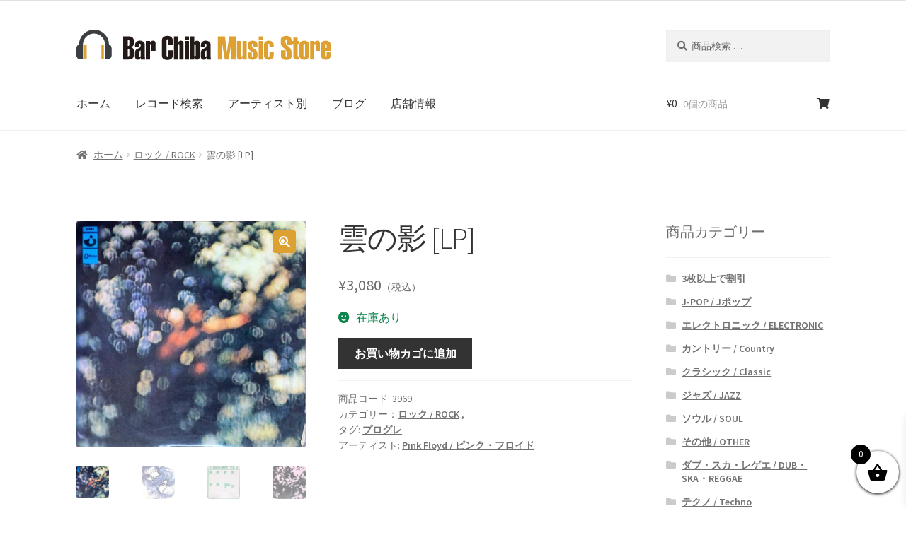

--- FILE ---
content_type: text/html; charset=UTF-8
request_url: https://shop.bar-chiba.com/product/%E9%9B%B2%E3%81%AE%E5%BD%B1/
body_size: 34599
content:
<!doctype html>
<html lang="ja">
<head>
<!-- Google Tag Manager -->
<script>(function(w,d,s,l,i){w[l]=w[l]||[];w[l].push({'gtm.start':
new Date().getTime(),event:'gtm.js'});var f=d.getElementsByTagName(s)[0],
j=d.createElement(s),dl=l!='dataLayer'?'&l='+l:'';j.async=true;j.src=
'https://www.googletagmanager.com/gtm.js?id='+i+dl;f.parentNode.insertBefore(j,f);
})(window,document,'script','dataLayer','GTM-WZK6GJB');</script>
<!-- End Google Tag Manager -->
<meta charset="UTF-8">
<meta name="viewport" content="width=device-width, initial-scale=1, maximum-scale=2.0">
<link rel="profile" href="http://gmpg.org/xfn/11">
<link rel="pingback" href="https://shop.bar-chiba.com/xmlrpc.php">
<meta name='robots' content='index, follow, max-image-preview:large, max-snippet:-1, max-video-preview:-1' />

	<!-- This site is optimized with the Yoast SEO plugin v26.7 - https://yoast.com/wordpress/plugins/seo/ -->
	<title>雲の影 [LP] - Pink Floyd - bar chiba Music Store</title>
	<link rel="canonical" href="https://shop.bar-chiba.com/product/雲の影/" />
	<meta property="og:locale" content="ja_JP" />
	<meta property="og:type" content="article" />
	<meta property="og:title" content="雲の影 [LP] - Pink Floyd - bar chiba Music Store" />
	<meta property="og:description" content="ピンク・フロイドがバルベ・シュローダー監督の映画『ラ・ヴァレ』のサウンドトラック盤として制作した、1972年発表のアルバム。 帯以外のブックレット、ピンナップなど全部残っている、希少在庫。岩崎トヨコのイラストピンナップの [&hellip;]" />
	<meta property="og:url" content="https://shop.bar-chiba.com/product/雲の影/" />
	<meta property="og:site_name" content="bar chiba Music Store" />
	<meta property="article:publisher" content="https://www.facebook.com/barchibaStore" />
	<meta property="article:modified_time" content="2023-04-20T02:47:12+00:00" />
	<meta property="og:image" content="https://shop.bar-chiba.com/wp-content/uploads/2023/04/1-21-1024x1017.jpg" />
	<meta property="og:image:width" content="1024" />
	<meta property="og:image:height" content="1017" />
	<meta property="og:image:type" content="image/jpeg" />
	<meta name="twitter:card" content="summary_large_image" />
	<meta name="twitter:site" content="@chiba_bar" />
	<script type="application/ld+json" class="yoast-schema-graph">{"@context":"https://schema.org","@graph":[{"@type":"WebPage","@id":"https://shop.bar-chiba.com/product/%e9%9b%b2%e3%81%ae%e5%bd%b1/","url":"https://shop.bar-chiba.com/product/%e9%9b%b2%e3%81%ae%e5%bd%b1/","name":"雲の影 [LP] - Pink Floyd - bar chiba Music Store","isPartOf":{"@id":"https://shop.bar-chiba.com/#website"},"primaryImageOfPage":{"@id":"https://shop.bar-chiba.com/product/%e9%9b%b2%e3%81%ae%e5%bd%b1/#primaryimage"},"image":{"@id":"https://shop.bar-chiba.com/product/%e9%9b%b2%e3%81%ae%e5%bd%b1/#primaryimage"},"thumbnailUrl":"https://shop.bar-chiba.com/wp-content/uploads/2023/04/1-21.jpg","datePublished":"2023-04-19T06:31:37+00:00","dateModified":"2023-04-20T02:47:12+00:00","breadcrumb":{"@id":"https://shop.bar-chiba.com/product/%e9%9b%b2%e3%81%ae%e5%bd%b1/#breadcrumb"},"inLanguage":"ja","potentialAction":[{"@type":"ReadAction","target":["https://shop.bar-chiba.com/product/%e9%9b%b2%e3%81%ae%e5%bd%b1/"]}]},{"@type":"ImageObject","inLanguage":"ja","@id":"https://shop.bar-chiba.com/product/%e9%9b%b2%e3%81%ae%e5%bd%b1/#primaryimage","url":"https://shop.bar-chiba.com/wp-content/uploads/2023/04/1-21.jpg","contentUrl":"https://shop.bar-chiba.com/wp-content/uploads/2023/04/1-21.jpg","width":1803,"height":1790,"caption":"雲の影"},{"@type":"BreadcrumbList","@id":"https://shop.bar-chiba.com/product/%e9%9b%b2%e3%81%ae%e5%bd%b1/#breadcrumb","itemListElement":[{"@type":"ListItem","position":1,"name":"ホーム","item":"https://shop.bar-chiba.com/"},{"@type":"ListItem","position":2,"name":"ショップ","item":"https://shop.bar-chiba.com/shop/"},{"@type":"ListItem","position":3,"name":"雲の影 [LP]"}]},{"@type":"WebSite","@id":"https://shop.bar-chiba.com/#website","url":"https://shop.bar-chiba.com/","name":"bar chiba Music Store","description":"貴重なレア盤・廃盤・非売品レコードを扱うオンラインショップ","publisher":{"@id":"https://shop.bar-chiba.com/#organization"},"alternateName":"バーチバオンラインストア","potentialAction":[{"@type":"SearchAction","target":{"@type":"EntryPoint","urlTemplate":"https://shop.bar-chiba.com/?s={search_term_string}"},"query-input":{"@type":"PropertyValueSpecification","valueRequired":true,"valueName":"search_term_string"}}],"inLanguage":"ja"},{"@type":"Organization","@id":"https://shop.bar-chiba.com/#organization","name":"バーチバミュージックストア","url":"https://shop.bar-chiba.com/","logo":{"@type":"ImageObject","inLanguage":"ja","@id":"https://shop.bar-chiba.com/#/schema/logo/image/","url":"https://shop.bar-chiba.com/wp-content/uploads/2020/04/shoplogo.svg","contentUrl":"https://shop.bar-chiba.com/wp-content/uploads/2020/04/shoplogo.svg","width":1,"height":1,"caption":"バーチバミュージックストア"},"image":{"@id":"https://shop.bar-chiba.com/#/schema/logo/image/"},"sameAs":["https://www.facebook.com/barchibaStore","https://x.com/chiba_bar","https://www.instagram.com/_barchiba_/","https://twitter.com/chiba_bar"]}]}</script>
	<!-- / Yoast SEO plugin. -->


<link rel='dns-prefetch' href='//www.googletagmanager.com' />
<link rel='dns-prefetch' href='//static.addtoany.com' />
<link rel='dns-prefetch' href='//capi-automation.s3.us-east-2.amazonaws.com' />
<link rel='dns-prefetch' href='//fonts.googleapis.com' />
<link rel="alternate" type="application/rss+xml" title="bar chiba Music Store &raquo; フィード" href="https://shop.bar-chiba.com/feed/" />
<link rel="alternate" type="application/rss+xml" title="bar chiba Music Store &raquo; コメントフィード" href="https://shop.bar-chiba.com/comments/feed/" />
<link rel="alternate" title="oEmbed (JSON)" type="application/json+oembed" href="https://shop.bar-chiba.com/wp-json/oembed/1.0/embed?url=https%3A%2F%2Fshop.bar-chiba.com%2Fproduct%2F%25e9%259b%25b2%25e3%2581%25ae%25e5%25bd%25b1%2F" />
<link rel="alternate" title="oEmbed (XML)" type="text/xml+oembed" href="https://shop.bar-chiba.com/wp-json/oembed/1.0/embed?url=https%3A%2F%2Fshop.bar-chiba.com%2Fproduct%2F%25e9%259b%25b2%25e3%2581%25ae%25e5%25bd%25b1%2F&#038;format=xml" />
<style id='wp-img-auto-sizes-contain-inline-css'>
img:is([sizes=auto i],[sizes^="auto," i]){contain-intrinsic-size:3000px 1500px}
/*# sourceURL=wp-img-auto-sizes-contain-inline-css */
</style>
<style id='wp-block-library-inline-css'>
:root{--wp-block-synced-color:#7a00df;--wp-block-synced-color--rgb:122,0,223;--wp-bound-block-color:var(--wp-block-synced-color);--wp-editor-canvas-background:#ddd;--wp-admin-theme-color:#007cba;--wp-admin-theme-color--rgb:0,124,186;--wp-admin-theme-color-darker-10:#006ba1;--wp-admin-theme-color-darker-10--rgb:0,107,160.5;--wp-admin-theme-color-darker-20:#005a87;--wp-admin-theme-color-darker-20--rgb:0,90,135;--wp-admin-border-width-focus:2px}@media (min-resolution:192dpi){:root{--wp-admin-border-width-focus:1.5px}}.wp-element-button{cursor:pointer}:root .has-very-light-gray-background-color{background-color:#eee}:root .has-very-dark-gray-background-color{background-color:#313131}:root .has-very-light-gray-color{color:#eee}:root .has-very-dark-gray-color{color:#313131}:root .has-vivid-green-cyan-to-vivid-cyan-blue-gradient-background{background:linear-gradient(135deg,#00d084,#0693e3)}:root .has-purple-crush-gradient-background{background:linear-gradient(135deg,#34e2e4,#4721fb 50%,#ab1dfe)}:root .has-hazy-dawn-gradient-background{background:linear-gradient(135deg,#faaca8,#dad0ec)}:root .has-subdued-olive-gradient-background{background:linear-gradient(135deg,#fafae1,#67a671)}:root .has-atomic-cream-gradient-background{background:linear-gradient(135deg,#fdd79a,#004a59)}:root .has-nightshade-gradient-background{background:linear-gradient(135deg,#330968,#31cdcf)}:root .has-midnight-gradient-background{background:linear-gradient(135deg,#020381,#2874fc)}:root{--wp--preset--font-size--normal:16px;--wp--preset--font-size--huge:42px}.has-regular-font-size{font-size:1em}.has-larger-font-size{font-size:2.625em}.has-normal-font-size{font-size:var(--wp--preset--font-size--normal)}.has-huge-font-size{font-size:var(--wp--preset--font-size--huge)}.has-text-align-center{text-align:center}.has-text-align-left{text-align:left}.has-text-align-right{text-align:right}.has-fit-text{white-space:nowrap!important}#end-resizable-editor-section{display:none}.aligncenter{clear:both}.items-justified-left{justify-content:flex-start}.items-justified-center{justify-content:center}.items-justified-right{justify-content:flex-end}.items-justified-space-between{justify-content:space-between}.screen-reader-text{border:0;clip-path:inset(50%);height:1px;margin:-1px;overflow:hidden;padding:0;position:absolute;width:1px;word-wrap:normal!important}.screen-reader-text:focus{background-color:#ddd;clip-path:none;color:#444;display:block;font-size:1em;height:auto;left:5px;line-height:normal;padding:15px 23px 14px;text-decoration:none;top:5px;width:auto;z-index:100000}html :where(.has-border-color){border-style:solid}html :where([style*=border-top-color]){border-top-style:solid}html :where([style*=border-right-color]){border-right-style:solid}html :where([style*=border-bottom-color]){border-bottom-style:solid}html :where([style*=border-left-color]){border-left-style:solid}html :where([style*=border-width]){border-style:solid}html :where([style*=border-top-width]){border-top-style:solid}html :where([style*=border-right-width]){border-right-style:solid}html :where([style*=border-bottom-width]){border-bottom-style:solid}html :where([style*=border-left-width]){border-left-style:solid}html :where(img[class*=wp-image-]){height:auto;max-width:100%}:where(figure){margin:0 0 1em}html :where(.is-position-sticky){--wp-admin--admin-bar--position-offset:var(--wp-admin--admin-bar--height,0px)}@media screen and (max-width:600px){html :where(.is-position-sticky){--wp-admin--admin-bar--position-offset:0px}}

/*# sourceURL=wp-block-library-inline-css */
</style><!-- <link rel='stylesheet' id='wc-blocks-style-css' href='https://shop.bar-chiba.com/wp-content/plugins/woocommerce/assets/client/blocks/wc-blocks.css?ver=wc-10.4.3' media='all' /> -->
<link rel="stylesheet" type="text/css" href="//shop.bar-chiba.com/wp-content/cache/wpfc-minified/8j0dx6bs/5tydx.css" media="all"/>
<style id='global-styles-inline-css'>
:root{--wp--preset--aspect-ratio--square: 1;--wp--preset--aspect-ratio--4-3: 4/3;--wp--preset--aspect-ratio--3-4: 3/4;--wp--preset--aspect-ratio--3-2: 3/2;--wp--preset--aspect-ratio--2-3: 2/3;--wp--preset--aspect-ratio--16-9: 16/9;--wp--preset--aspect-ratio--9-16: 9/16;--wp--preset--color--black: #000000;--wp--preset--color--cyan-bluish-gray: #abb8c3;--wp--preset--color--white: #ffffff;--wp--preset--color--pale-pink: #f78da7;--wp--preset--color--vivid-red: #cf2e2e;--wp--preset--color--luminous-vivid-orange: #ff6900;--wp--preset--color--luminous-vivid-amber: #fcb900;--wp--preset--color--light-green-cyan: #7bdcb5;--wp--preset--color--vivid-green-cyan: #00d084;--wp--preset--color--pale-cyan-blue: #8ed1fc;--wp--preset--color--vivid-cyan-blue: #0693e3;--wp--preset--color--vivid-purple: #9b51e0;--wp--preset--gradient--vivid-cyan-blue-to-vivid-purple: linear-gradient(135deg,rgb(6,147,227) 0%,rgb(155,81,224) 100%);--wp--preset--gradient--light-green-cyan-to-vivid-green-cyan: linear-gradient(135deg,rgb(122,220,180) 0%,rgb(0,208,130) 100%);--wp--preset--gradient--luminous-vivid-amber-to-luminous-vivid-orange: linear-gradient(135deg,rgb(252,185,0) 0%,rgb(255,105,0) 100%);--wp--preset--gradient--luminous-vivid-orange-to-vivid-red: linear-gradient(135deg,rgb(255,105,0) 0%,rgb(207,46,46) 100%);--wp--preset--gradient--very-light-gray-to-cyan-bluish-gray: linear-gradient(135deg,rgb(238,238,238) 0%,rgb(169,184,195) 100%);--wp--preset--gradient--cool-to-warm-spectrum: linear-gradient(135deg,rgb(74,234,220) 0%,rgb(151,120,209) 20%,rgb(207,42,186) 40%,rgb(238,44,130) 60%,rgb(251,105,98) 80%,rgb(254,248,76) 100%);--wp--preset--gradient--blush-light-purple: linear-gradient(135deg,rgb(255,206,236) 0%,rgb(152,150,240) 100%);--wp--preset--gradient--blush-bordeaux: linear-gradient(135deg,rgb(254,205,165) 0%,rgb(254,45,45) 50%,rgb(107,0,62) 100%);--wp--preset--gradient--luminous-dusk: linear-gradient(135deg,rgb(255,203,112) 0%,rgb(199,81,192) 50%,rgb(65,88,208) 100%);--wp--preset--gradient--pale-ocean: linear-gradient(135deg,rgb(255,245,203) 0%,rgb(182,227,212) 50%,rgb(51,167,181) 100%);--wp--preset--gradient--electric-grass: linear-gradient(135deg,rgb(202,248,128) 0%,rgb(113,206,126) 100%);--wp--preset--gradient--midnight: linear-gradient(135deg,rgb(2,3,129) 0%,rgb(40,116,252) 100%);--wp--preset--font-size--small: 14px;--wp--preset--font-size--medium: 23px;--wp--preset--font-size--large: 26px;--wp--preset--font-size--x-large: 42px;--wp--preset--font-size--normal: 16px;--wp--preset--font-size--huge: 37px;--wp--preset--spacing--20: 0.44rem;--wp--preset--spacing--30: 0.67rem;--wp--preset--spacing--40: 1rem;--wp--preset--spacing--50: 1.5rem;--wp--preset--spacing--60: 2.25rem;--wp--preset--spacing--70: 3.38rem;--wp--preset--spacing--80: 5.06rem;--wp--preset--shadow--natural: 6px 6px 9px rgba(0, 0, 0, 0.2);--wp--preset--shadow--deep: 12px 12px 50px rgba(0, 0, 0, 0.4);--wp--preset--shadow--sharp: 6px 6px 0px rgba(0, 0, 0, 0.2);--wp--preset--shadow--outlined: 6px 6px 0px -3px rgb(255, 255, 255), 6px 6px rgb(0, 0, 0);--wp--preset--shadow--crisp: 6px 6px 0px rgb(0, 0, 0);}:root :where(.is-layout-flow) > :first-child{margin-block-start: 0;}:root :where(.is-layout-flow) > :last-child{margin-block-end: 0;}:root :where(.is-layout-flow) > *{margin-block-start: 24px;margin-block-end: 0;}:root :where(.is-layout-constrained) > :first-child{margin-block-start: 0;}:root :where(.is-layout-constrained) > :last-child{margin-block-end: 0;}:root :where(.is-layout-constrained) > *{margin-block-start: 24px;margin-block-end: 0;}:root :where(.is-layout-flex){gap: 24px;}:root :where(.is-layout-grid){gap: 24px;}body .is-layout-flex{display: flex;}.is-layout-flex{flex-wrap: wrap;align-items: center;}.is-layout-flex > :is(*, div){margin: 0;}body .is-layout-grid{display: grid;}.is-layout-grid > :is(*, div){margin: 0;}.has-black-color{color: var(--wp--preset--color--black) !important;}.has-cyan-bluish-gray-color{color: var(--wp--preset--color--cyan-bluish-gray) !important;}.has-white-color{color: var(--wp--preset--color--white) !important;}.has-pale-pink-color{color: var(--wp--preset--color--pale-pink) !important;}.has-vivid-red-color{color: var(--wp--preset--color--vivid-red) !important;}.has-luminous-vivid-orange-color{color: var(--wp--preset--color--luminous-vivid-orange) !important;}.has-luminous-vivid-amber-color{color: var(--wp--preset--color--luminous-vivid-amber) !important;}.has-light-green-cyan-color{color: var(--wp--preset--color--light-green-cyan) !important;}.has-vivid-green-cyan-color{color: var(--wp--preset--color--vivid-green-cyan) !important;}.has-pale-cyan-blue-color{color: var(--wp--preset--color--pale-cyan-blue) !important;}.has-vivid-cyan-blue-color{color: var(--wp--preset--color--vivid-cyan-blue) !important;}.has-vivid-purple-color{color: var(--wp--preset--color--vivid-purple) !important;}.has-black-background-color{background-color: var(--wp--preset--color--black) !important;}.has-cyan-bluish-gray-background-color{background-color: var(--wp--preset--color--cyan-bluish-gray) !important;}.has-white-background-color{background-color: var(--wp--preset--color--white) !important;}.has-pale-pink-background-color{background-color: var(--wp--preset--color--pale-pink) !important;}.has-vivid-red-background-color{background-color: var(--wp--preset--color--vivid-red) !important;}.has-luminous-vivid-orange-background-color{background-color: var(--wp--preset--color--luminous-vivid-orange) !important;}.has-luminous-vivid-amber-background-color{background-color: var(--wp--preset--color--luminous-vivid-amber) !important;}.has-light-green-cyan-background-color{background-color: var(--wp--preset--color--light-green-cyan) !important;}.has-vivid-green-cyan-background-color{background-color: var(--wp--preset--color--vivid-green-cyan) !important;}.has-pale-cyan-blue-background-color{background-color: var(--wp--preset--color--pale-cyan-blue) !important;}.has-vivid-cyan-blue-background-color{background-color: var(--wp--preset--color--vivid-cyan-blue) !important;}.has-vivid-purple-background-color{background-color: var(--wp--preset--color--vivid-purple) !important;}.has-black-border-color{border-color: var(--wp--preset--color--black) !important;}.has-cyan-bluish-gray-border-color{border-color: var(--wp--preset--color--cyan-bluish-gray) !important;}.has-white-border-color{border-color: var(--wp--preset--color--white) !important;}.has-pale-pink-border-color{border-color: var(--wp--preset--color--pale-pink) !important;}.has-vivid-red-border-color{border-color: var(--wp--preset--color--vivid-red) !important;}.has-luminous-vivid-orange-border-color{border-color: var(--wp--preset--color--luminous-vivid-orange) !important;}.has-luminous-vivid-amber-border-color{border-color: var(--wp--preset--color--luminous-vivid-amber) !important;}.has-light-green-cyan-border-color{border-color: var(--wp--preset--color--light-green-cyan) !important;}.has-vivid-green-cyan-border-color{border-color: var(--wp--preset--color--vivid-green-cyan) !important;}.has-pale-cyan-blue-border-color{border-color: var(--wp--preset--color--pale-cyan-blue) !important;}.has-vivid-cyan-blue-border-color{border-color: var(--wp--preset--color--vivid-cyan-blue) !important;}.has-vivid-purple-border-color{border-color: var(--wp--preset--color--vivid-purple) !important;}.has-vivid-cyan-blue-to-vivid-purple-gradient-background{background: var(--wp--preset--gradient--vivid-cyan-blue-to-vivid-purple) !important;}.has-light-green-cyan-to-vivid-green-cyan-gradient-background{background: var(--wp--preset--gradient--light-green-cyan-to-vivid-green-cyan) !important;}.has-luminous-vivid-amber-to-luminous-vivid-orange-gradient-background{background: var(--wp--preset--gradient--luminous-vivid-amber-to-luminous-vivid-orange) !important;}.has-luminous-vivid-orange-to-vivid-red-gradient-background{background: var(--wp--preset--gradient--luminous-vivid-orange-to-vivid-red) !important;}.has-very-light-gray-to-cyan-bluish-gray-gradient-background{background: var(--wp--preset--gradient--very-light-gray-to-cyan-bluish-gray) !important;}.has-cool-to-warm-spectrum-gradient-background{background: var(--wp--preset--gradient--cool-to-warm-spectrum) !important;}.has-blush-light-purple-gradient-background{background: var(--wp--preset--gradient--blush-light-purple) !important;}.has-blush-bordeaux-gradient-background{background: var(--wp--preset--gradient--blush-bordeaux) !important;}.has-luminous-dusk-gradient-background{background: var(--wp--preset--gradient--luminous-dusk) !important;}.has-pale-ocean-gradient-background{background: var(--wp--preset--gradient--pale-ocean) !important;}.has-electric-grass-gradient-background{background: var(--wp--preset--gradient--electric-grass) !important;}.has-midnight-gradient-background{background: var(--wp--preset--gradient--midnight) !important;}.has-small-font-size{font-size: var(--wp--preset--font-size--small) !important;}.has-medium-font-size{font-size: var(--wp--preset--font-size--medium) !important;}.has-large-font-size{font-size: var(--wp--preset--font-size--large) !important;}.has-x-large-font-size{font-size: var(--wp--preset--font-size--x-large) !important;}
/*# sourceURL=global-styles-inline-css */
</style>

<style id='classic-theme-styles-inline-css'>
/*! This file is auto-generated */
.wp-block-button__link{color:#fff;background-color:#32373c;border-radius:9999px;box-shadow:none;text-decoration:none;padding:calc(.667em + 2px) calc(1.333em + 2px);font-size:1.125em}.wp-block-file__button{background:#32373c;color:#fff;text-decoration:none}
/*# sourceURL=/wp-includes/css/classic-themes.min.css */
</style>
<!-- <link rel='stylesheet' id='storefront-gutenberg-blocks-css' href='https://shop.bar-chiba.com/wp-content/themes/storefront/assets/css/base/gutenberg-blocks.css?ver=4.6.2' media='all' /> -->
<link rel="stylesheet" type="text/css" href="//shop.bar-chiba.com/wp-content/cache/wpfc-minified/jyuaocq3/5tydx.css" media="all"/>
<style id='storefront-gutenberg-blocks-inline-css'>

				.wp-block-button__link:not(.has-text-color) {
					color: #ffffff;
				}

				.wp-block-button__link:not(.has-text-color):hover,
				.wp-block-button__link:not(.has-text-color):focus,
				.wp-block-button__link:not(.has-text-color):active {
					color: #ffffff;
				}

				.wp-block-button__link:not(.has-background) {
					background-color: #dda033;
				}

				.wp-block-button__link:not(.has-background):hover,
				.wp-block-button__link:not(.has-background):focus,
				.wp-block-button__link:not(.has-background):active {
					border-color: #c4871a;
					background-color: #c4871a;
				}

				.wc-block-grid__products .wc-block-grid__product .wp-block-button__link {
					background-color: #dda033;
					border-color: #dda033;
					color: #ffffff;
				}

				.wp-block-quote footer,
				.wp-block-quote cite,
				.wp-block-quote__citation {
					color: #6d6d6d;
				}

				.wp-block-pullquote cite,
				.wp-block-pullquote footer,
				.wp-block-pullquote__citation {
					color: #6d6d6d;
				}

				.wp-block-image figcaption {
					color: #6d6d6d;
				}

				.wp-block-separator.is-style-dots::before {
					color: #333333;
				}

				.wp-block-file a.wp-block-file__button {
					color: #ffffff;
					background-color: #dda033;
					border-color: #dda033;
				}

				.wp-block-file a.wp-block-file__button:hover,
				.wp-block-file a.wp-block-file__button:focus,
				.wp-block-file a.wp-block-file__button:active {
					color: #ffffff;
					background-color: #c4871a;
				}

				.wp-block-code,
				.wp-block-preformatted pre {
					color: #6d6d6d;
				}

				.wp-block-table:not( .has-background ):not( .is-style-stripes ) tbody tr:nth-child(2n) td {
					background-color: #fdfdfd;
				}

				.wp-block-cover .wp-block-cover__inner-container h1:not(.has-text-color),
				.wp-block-cover .wp-block-cover__inner-container h2:not(.has-text-color),
				.wp-block-cover .wp-block-cover__inner-container h3:not(.has-text-color),
				.wp-block-cover .wp-block-cover__inner-container h4:not(.has-text-color),
				.wp-block-cover .wp-block-cover__inner-container h5:not(.has-text-color),
				.wp-block-cover .wp-block-cover__inner-container h6:not(.has-text-color) {
					color: #000000;
				}

				div.wc-block-components-price-slider__range-input-progress,
				.rtl .wc-block-components-price-slider__range-input-progress {
					--range-color: #dda035;
				}

				/* Target only IE11 */
				@media all and (-ms-high-contrast: none), (-ms-high-contrast: active) {
					.wc-block-components-price-slider__range-input-progress {
						background: #dda035;
					}
				}

				.wc-block-components-button:not(.is-link) {
					background-color: #333333;
					color: #ffffff;
				}

				.wc-block-components-button:not(.is-link):hover,
				.wc-block-components-button:not(.is-link):focus,
				.wc-block-components-button:not(.is-link):active {
					background-color: #1a1a1a;
					color: #ffffff;
				}

				.wc-block-components-button:not(.is-link):disabled {
					background-color: #333333;
					color: #ffffff;
				}

				.wc-block-cart__submit-container {
					background-color: #ffffff;
				}

				.wc-block-cart__submit-container::before {
					color: rgba(220,220,220,0.5);
				}

				.wc-block-components-order-summary-item__quantity {
					background-color: #ffffff;
					border-color: #6d6d6d;
					box-shadow: 0 0 0 2px #ffffff;
					color: #6d6d6d;
				}
			
/*# sourceURL=storefront-gutenberg-blocks-inline-css */
</style>
<!-- <link rel='stylesheet' id='contact-form-7-css' href='https://shop.bar-chiba.com/wp-content/plugins/contact-form-7/includes/css/styles.css?ver=6.1.4' media='all' /> -->
<!-- <link rel='stylesheet' id='photoswipe-css' href='https://shop.bar-chiba.com/wp-content/plugins/woocommerce/assets/css/photoswipe/photoswipe.min.css?ver=10.4.3' media='all' /> -->
<!-- <link rel='stylesheet' id='photoswipe-default-skin-css' href='https://shop.bar-chiba.com/wp-content/plugins/woocommerce/assets/css/photoswipe/default-skin/default-skin.min.css?ver=10.4.3' media='all' /> -->
<link rel="stylesheet" type="text/css" href="//shop.bar-chiba.com/wp-content/cache/wpfc-minified/qlzvygy/5tydx.css" media="all"/>
<style id='woocommerce-inline-inline-css'>
.woocommerce form .form-row .required { visibility: visible; }
/*# sourceURL=woocommerce-inline-inline-css */
</style>
<!-- <link rel='stylesheet' id='brands-styles-css' href='https://shop.bar-chiba.com/wp-content/plugins/woocommerce/assets/css/brands.css?ver=10.4.3' media='all' /> -->
<!-- <link rel='stylesheet' id='xoo-wsc-fonts-css' href='https://shop.bar-chiba.com/wp-content/plugins/side-cart-woocommerce/assets/css/xoo-wsc-fonts.css?ver=2.7.2' media='all' /> -->
<!-- <link rel='stylesheet' id='xoo-wsc-style-css' href='https://shop.bar-chiba.com/wp-content/plugins/side-cart-woocommerce/assets/css/xoo-wsc-style.css?ver=2.7.2' media='all' /> -->
<link rel="stylesheet" type="text/css" href="//shop.bar-chiba.com/wp-content/cache/wpfc-minified/e3kdvodg/aaq3j.css" media="all"/>
<style id='xoo-wsc-style-inline-css'>




.xoo-wsc-ft-buttons-cont a.xoo-wsc-ft-btn, .xoo-wsc-container .xoo-wsc-btn {
	background-color: #000000;
	color: #ffffff;
	border: 2px solid #ffffff;
	padding: 10px 20px;
}

.xoo-wsc-ft-buttons-cont a.xoo-wsc-ft-btn:hover, .xoo-wsc-container .xoo-wsc-btn:hover {
	background-color: #ffffff;
	color: #000000;
	border: 2px solid #000000;
}

 

.xoo-wsc-footer{
	background-color: #ffffff;
	color: #000000;
	padding: 10px 20px;
	box-shadow: 0 -5px 10px #0000001a;
}

.xoo-wsc-footer, .xoo-wsc-footer a, .xoo-wsc-footer .amount{
	font-size: 18px;
}

.xoo-wsc-btn .amount{
	color: #ffffff}

.xoo-wsc-btn:hover .amount{
	color: #000000;
}

.xoo-wsc-ft-buttons-cont{
	grid-template-columns: auto;
}

.xoo-wsc-basket{
	bottom: 12px;
	right: 0px;
	background-color: #ffffff;
	color: #000000;
	box-shadow: 0 1px 4px 0;
	border-radius: 50%;
	display: flex;
	width: 60px;
	height: 60px;
}


.xoo-wsc-bki{
	font-size: 30px}

.xoo-wsc-items-count{
	top: -9px;
	left: -8px;
}

.xoo-wsc-items-count, .xoo-wsch-items-count{
	background-color: #000000;
	color: #ffffff;
}

.xoo-wsc-container, .xoo-wsc-slider{
	max-width: 320px;
	right: -320px;
	top: 0;bottom: 0;
	bottom: 0;
	font-family: }


.xoo-wsc-cart-active .xoo-wsc-container, .xoo-wsc-slider-active .xoo-wsc-slider{
	right: 0;
}


.xoo-wsc-cart-active .xoo-wsc-basket{
	right: 320px;
}

.xoo-wsc-slider{
	right: -320px;
}

span.xoo-wsch-close {
    font-size: 16px;
}

	.xoo-wsch-top{
		justify-content: center;
	}
	span.xoo-wsch-close {
	    right: 10px;
	}

.xoo-wsch-text{
	font-size: 20px;
}

.xoo-wsc-header{
	color: #000000;
	background-color: #ffffff;
	border-bottom: 2px solid #eee;
	padding: 15px 15px;
}


.xoo-wsc-body{
	background-color: #ffffff;
}

.xoo-wsc-products:not(.xoo-wsc-pattern-card), .xoo-wsc-products:not(.xoo-wsc-pattern-card) span.amount, .xoo-wsc-products:not(.xoo-wsc-pattern-card) a{
	font-size: 16px;
	color: #000000;
}

.xoo-wsc-products:not(.xoo-wsc-pattern-card) .xoo-wsc-product{
	padding: 20px 15px;
	margin: 0;
	border-radius: 0px;
	box-shadow: 0 0;
	background-color: transparent;
}

.xoo-wsc-sum-col{
	justify-content: center;
}


/** Shortcode **/
.xoo-wsc-sc-count{
	background-color: #000000;
	color: #ffffff;
}

.xoo-wsc-sc-bki{
	font-size: 28px;
	color: #000000;
}
.xoo-wsc-sc-cont{
	color: #000000;
}


.xoo-wsc-product dl.variation {
	display: block;
}


.xoo-wsc-product-cont{
	padding: 10px 10px;
}

.xoo-wsc-products:not(.xoo-wsc-pattern-card) .xoo-wsc-img-col{
	width: 30%;
}

.xoo-wsc-pattern-card .xoo-wsc-img-col img{
	max-width: 100%;
	height: auto;
}

.xoo-wsc-products:not(.xoo-wsc-pattern-card) .xoo-wsc-sum-col{
	width: 70%;
}

.xoo-wsc-pattern-card .xoo-wsc-product-cont{
	width: 50% 
}

@media only screen and (max-width: 600px) {
	.xoo-wsc-pattern-card .xoo-wsc-product-cont  {
		width: 50%;
	}
}


.xoo-wsc-pattern-card .xoo-wsc-product{
	border: 0;
	box-shadow: 0px 10px 15px -12px #0000001a;
}


.xoo-wsc-sm-front{
	background-color: #eee;
}
.xoo-wsc-pattern-card, .xoo-wsc-sm-front{
	border-bottom-left-radius: 5px;
	border-bottom-right-radius: 5px;
}
.xoo-wsc-pattern-card, .xoo-wsc-img-col img, .xoo-wsc-img-col, .xoo-wsc-sm-back-cont{
	border-top-left-radius: 5px;
	border-top-right-radius: 5px;
}
.xoo-wsc-sm-back{
	background-color: #fff;
}
.xoo-wsc-pattern-card, .xoo-wsc-pattern-card a, .xoo-wsc-pattern-card .amount{
	font-size: 16px;
}

.xoo-wsc-sm-front, .xoo-wsc-sm-front a, .xoo-wsc-sm-front .amount{
	color: #000;
}

.xoo-wsc-sm-back, .xoo-wsc-sm-back a, .xoo-wsc-sm-back .amount{
	color: #000;
}


.magictime {
    animation-duration: 0.5s;
}



span.xoo-wsch-items-count{
	height: 20px;
	line-height: 20px;
	width: 20px;
}

span.xoo-wsch-icon{
	font-size: 30px
}

.xoo-wsc-smr-del{
	font-size: 16px
}
/*# sourceURL=xoo-wsc-style-inline-css */
</style>
<!-- <link rel='stylesheet' id='storefront-style-css' href='https://shop.bar-chiba.com/wp-content/themes/storefront/style.css?ver=4.6.2' media='all' /> -->
<link rel="stylesheet" type="text/css" href="//shop.bar-chiba.com/wp-content/cache/wpfc-minified/eiyyu7r5/5tydx.css" media="all"/>
<style id='storefront-style-inline-css'>

			.main-navigation ul li a,
			.site-title a,
			ul.menu li a,
			.site-branding h1 a,
			button.menu-toggle,
			button.menu-toggle:hover,
			.handheld-navigation .dropdown-toggle {
				color: #333333;
			}

			button.menu-toggle,
			button.menu-toggle:hover {
				border-color: #333333;
			}

			.main-navigation ul li a:hover,
			.main-navigation ul li:hover > a,
			.site-title a:hover,
			.site-header ul.menu li.current-menu-item > a {
				color: #747474;
			}

			table:not( .has-background ) th {
				background-color: #f8f8f8;
			}

			table:not( .has-background ) tbody td {
				background-color: #fdfdfd;
			}

			table:not( .has-background ) tbody tr:nth-child(2n) td,
			fieldset,
			fieldset legend {
				background-color: #fbfbfb;
			}

			.site-header,
			.secondary-navigation ul ul,
			.main-navigation ul.menu > li.menu-item-has-children:after,
			.secondary-navigation ul.menu ul,
			.storefront-handheld-footer-bar,
			.storefront-handheld-footer-bar ul li > a,
			.storefront-handheld-footer-bar ul li.search .site-search,
			button.menu-toggle,
			button.menu-toggle:hover {
				background-color: #ffffff;
			}

			p.site-description,
			.site-header,
			.storefront-handheld-footer-bar {
				color: #404040;
			}

			button.menu-toggle:after,
			button.menu-toggle:before,
			button.menu-toggle span:before {
				background-color: #333333;
			}

			h1, h2, h3, h4, h5, h6, .wc-block-grid__product-title {
				color: #333333;
			}

			.widget h1 {
				border-bottom-color: #333333;
			}

			body,
			.secondary-navigation a {
				color: #6d6d6d;
			}

			.widget-area .widget a,
			.hentry .entry-header .posted-on a,
			.hentry .entry-header .post-author a,
			.hentry .entry-header .post-comments a,
			.hentry .entry-header .byline a {
				color: #727272;
			}

			a {
				color: #dda035;
			}

			a:focus,
			button:focus,
			.button.alt:focus,
			input:focus,
			textarea:focus,
			input[type="button"]:focus,
			input[type="reset"]:focus,
			input[type="submit"]:focus,
			input[type="email"]:focus,
			input[type="tel"]:focus,
			input[type="url"]:focus,
			input[type="password"]:focus,
			input[type="search"]:focus {
				outline-color: #dda035;
			}

			button, input[type="button"], input[type="reset"], input[type="submit"], .button, .widget a.button {
				background-color: #dda033;
				border-color: #dda033;
				color: #ffffff;
			}

			button:hover, input[type="button"]:hover, input[type="reset"]:hover, input[type="submit"]:hover, .button:hover, .widget a.button:hover {
				background-color: #c4871a;
				border-color: #c4871a;
				color: #ffffff;
			}

			button.alt, input[type="button"].alt, input[type="reset"].alt, input[type="submit"].alt, .button.alt, .widget-area .widget a.button.alt {
				background-color: #333333;
				border-color: #333333;
				color: #ffffff;
			}

			button.alt:hover, input[type="button"].alt:hover, input[type="reset"].alt:hover, input[type="submit"].alt:hover, .button.alt:hover, .widget-area .widget a.button.alt:hover {
				background-color: #1a1a1a;
				border-color: #1a1a1a;
				color: #ffffff;
			}

			.pagination .page-numbers li .page-numbers.current {
				background-color: #e6e6e6;
				color: #636363;
			}

			#comments .comment-list .comment-content .comment-text {
				background-color: #f8f8f8;
			}

			.site-footer {
				background-color: #f0f0f0;
				color: #6d6d6d;
			}

			.site-footer a:not(.button):not(.components-button) {
				color: #333333;
			}

			.site-footer .storefront-handheld-footer-bar a:not(.button):not(.components-button) {
				color: #333333;
			}

			.site-footer h1, .site-footer h2, .site-footer h3, .site-footer h4, .site-footer h5, .site-footer h6, .site-footer .widget .widget-title, .site-footer .widget .widgettitle {
				color: #333333;
			}

			.page-template-template-homepage.has-post-thumbnail .type-page.has-post-thumbnail .entry-title {
				color: #000000;
			}

			.page-template-template-homepage.has-post-thumbnail .type-page.has-post-thumbnail .entry-content {
				color: #000000;
			}

			@media screen and ( min-width: 768px ) {
				.secondary-navigation ul.menu a:hover {
					color: #595959;
				}

				.secondary-navigation ul.menu a {
					color: #404040;
				}

				.main-navigation ul.menu ul.sub-menu,
				.main-navigation ul.nav-menu ul.children {
					background-color: #f0f0f0;
				}

				.site-header {
					border-bottom-color: #f0f0f0;
				}
			}

			@media screen and (max-width: 768px) {
				.menu-toggle {
					color: #333333;
				}

				.menu-toggle:hover {
					color: #000000;
				}

				.main-navigation div.menu,
				.main-navigation .handheld-navigation {
					background-color: #ffffff;
				}

				.main-navigation ul li a,
				ul.menu li a,
				.storefront-hamburger-menu-active .shm-close {
					color: #333333;
				}
			}
		
/*# sourceURL=storefront-style-inline-css */
</style>
<!-- <link rel='stylesheet' id='storefront-icons-css' href='https://shop.bar-chiba.com/wp-content/themes/storefront/assets/css/base/icons.css?ver=4.6.2' media='all' /> -->
<link rel="stylesheet" type="text/css" href="//shop.bar-chiba.com/wp-content/cache/wpfc-minified/qifg09ht/5tydx.css" media="all"/>
<link crossorigin="anonymous" rel='stylesheet' id='storefront-fonts-css' href='https://fonts.googleapis.com/css?family=Source+Sans+Pro%3A400%2C300%2C300italic%2C400italic%2C600%2C700%2C900&#038;subset=latin%2Clatin-ext&#038;ver=4.6.2' media='all' />
<!-- <link rel='stylesheet' id='shm-styles-css' href='https://shop.bar-chiba.com/wp-content/plugins/storefront-hamburger-menu/assets/css/style.css?ver=1.2.2' media='all' /> -->
<!-- <link rel='stylesheet' id='wc_stripe_express_checkout_style-css' href='https://shop.bar-chiba.com/wp-content/plugins/woocommerce-gateway-stripe/build/express-checkout.css?ver=f49792bd42ded7e3e1cb' media='all' /> -->
<!-- <link rel='stylesheet' id='addtoany-css' href='https://shop.bar-chiba.com/wp-content/plugins/add-to-any/addtoany.min.css?ver=1.16' media='all' /> -->
<!-- <link rel='stylesheet' id='storefront-woocommerce-style-css' href='https://shop.bar-chiba.com/wp-content/themes/storefront/assets/css/woocommerce/woocommerce.css?ver=4.6.2' media='all' /> -->
<link rel="stylesheet" type="text/css" href="//shop.bar-chiba.com/wp-content/cache/wpfc-minified/duoip8uz/i1dlc.css" media="all"/>
<style id='storefront-woocommerce-style-inline-css'>
@font-face {
				font-family: star;
				src: url(https://shop.bar-chiba.com/wp-content/plugins/woocommerce/assets/fonts/star.eot);
				src:
					url(https://shop.bar-chiba.com/wp-content/plugins/woocommerce/assets/fonts/star.eot?#iefix) format("embedded-opentype"),
					url(https://shop.bar-chiba.com/wp-content/plugins/woocommerce/assets/fonts/star.woff) format("woff"),
					url(https://shop.bar-chiba.com/wp-content/plugins/woocommerce/assets/fonts/star.ttf) format("truetype"),
					url(https://shop.bar-chiba.com/wp-content/plugins/woocommerce/assets/fonts/star.svg#star) format("svg");
				font-weight: 400;
				font-style: normal;
			}
			@font-face {
				font-family: WooCommerce;
				src: url(https://shop.bar-chiba.com/wp-content/plugins/woocommerce/assets/fonts/WooCommerce.eot);
				src:
					url(https://shop.bar-chiba.com/wp-content/plugins/woocommerce/assets/fonts/WooCommerce.eot?#iefix) format("embedded-opentype"),
					url(https://shop.bar-chiba.com/wp-content/plugins/woocommerce/assets/fonts/WooCommerce.woff) format("woff"),
					url(https://shop.bar-chiba.com/wp-content/plugins/woocommerce/assets/fonts/WooCommerce.ttf) format("truetype"),
					url(https://shop.bar-chiba.com/wp-content/plugins/woocommerce/assets/fonts/WooCommerce.svg#WooCommerce) format("svg");
				font-weight: 400;
				font-style: normal;
			}

			a.cart-contents,
			.site-header-cart .widget_shopping_cart a {
				color: #333333;
			}

			a.cart-contents:hover,
			.site-header-cart .widget_shopping_cart a:hover,
			.site-header-cart:hover > li > a {
				color: #747474;
			}

			table.cart td.product-remove,
			table.cart td.actions {
				border-top-color: #ffffff;
			}

			.storefront-handheld-footer-bar ul li.cart .count {
				background-color: #333333;
				color: #ffffff;
				border-color: #ffffff;
			}

			.woocommerce-tabs ul.tabs li.active a,
			ul.products li.product .price,
			.onsale,
			.wc-block-grid__product-onsale,
			.widget_search form:before,
			.widget_product_search form:before {
				color: #6d6d6d;
			}

			.woocommerce-breadcrumb a,
			a.woocommerce-review-link,
			.product_meta a {
				color: #727272;
			}

			.wc-block-grid__product-onsale,
			.onsale {
				border-color: #6d6d6d;
			}

			.star-rating span:before,
			.quantity .plus, .quantity .minus,
			p.stars a:hover:after,
			p.stars a:after,
			.star-rating span:before,
			#payment .payment_methods li input[type=radio]:first-child:checked+label:before {
				color: #dda035;
			}

			.widget_price_filter .ui-slider .ui-slider-range,
			.widget_price_filter .ui-slider .ui-slider-handle {
				background-color: #dda035;
			}

			.order_details {
				background-color: #f8f8f8;
			}

			.order_details > li {
				border-bottom: 1px dotted #e3e3e3;
			}

			.order_details:before,
			.order_details:after {
				background: -webkit-linear-gradient(transparent 0,transparent 0),-webkit-linear-gradient(135deg,#f8f8f8 33.33%,transparent 33.33%),-webkit-linear-gradient(45deg,#f8f8f8 33.33%,transparent 33.33%)
			}

			#order_review {
				background-color: #ffffff;
			}

			#payment .payment_methods > li .payment_box,
			#payment .place-order {
				background-color: #fafafa;
			}

			#payment .payment_methods > li:not(.woocommerce-notice) {
				background-color: #f5f5f5;
			}

			#payment .payment_methods > li:not(.woocommerce-notice):hover {
				background-color: #f0f0f0;
			}

			.woocommerce-pagination .page-numbers li .page-numbers.current {
				background-color: #e6e6e6;
				color: #636363;
			}

			.wc-block-grid__product-onsale,
			.onsale,
			.woocommerce-pagination .page-numbers li .page-numbers:not(.current) {
				color: #6d6d6d;
			}

			p.stars a:before,
			p.stars a:hover~a:before,
			p.stars.selected a.active~a:before {
				color: #6d6d6d;
			}

			p.stars.selected a.active:before,
			p.stars:hover a:before,
			p.stars.selected a:not(.active):before,
			p.stars.selected a.active:before {
				color: #dda035;
			}

			.single-product div.product .woocommerce-product-gallery .woocommerce-product-gallery__trigger {
				background-color: #dda033;
				color: #ffffff;
			}

			.single-product div.product .woocommerce-product-gallery .woocommerce-product-gallery__trigger:hover {
				background-color: #c4871a;
				border-color: #c4871a;
				color: #ffffff;
			}

			.button.added_to_cart:focus,
			.button.wc-forward:focus {
				outline-color: #dda035;
			}

			.added_to_cart,
			.site-header-cart .widget_shopping_cart a.button,
			.wc-block-grid__products .wc-block-grid__product .wp-block-button__link {
				background-color: #dda033;
				border-color: #dda033;
				color: #ffffff;
			}

			.added_to_cart:hover,
			.site-header-cart .widget_shopping_cart a.button:hover,
			.wc-block-grid__products .wc-block-grid__product .wp-block-button__link:hover {
				background-color: #c4871a;
				border-color: #c4871a;
				color: #ffffff;
			}

			.added_to_cart.alt, .added_to_cart, .widget a.button.checkout {
				background-color: #333333;
				border-color: #333333;
				color: #ffffff;
			}

			.added_to_cart.alt:hover, .added_to_cart:hover, .widget a.button.checkout:hover {
				background-color: #1a1a1a;
				border-color: #1a1a1a;
				color: #ffffff;
			}

			.button.loading {
				color: #dda033;
			}

			.button.loading:hover {
				background-color: #dda033;
			}

			.button.loading:after {
				color: #ffffff;
			}

			@media screen and ( min-width: 768px ) {
				.site-header-cart .widget_shopping_cart,
				.site-header .product_list_widget li .quantity {
					color: #404040;
				}

				.site-header-cart .widget_shopping_cart .buttons,
				.site-header-cart .widget_shopping_cart .total {
					background-color: #f5f5f5;
				}

				.site-header-cart .widget_shopping_cart {
					background-color: #f0f0f0;
				}
			}
				.storefront-product-pagination a {
					color: #6d6d6d;
					background-color: #ffffff;
				}
				.storefront-sticky-add-to-cart {
					color: #6d6d6d;
					background-color: #ffffff;
				}

				.storefront-sticky-add-to-cart a:not(.button) {
					color: #333333;
				}
/*# sourceURL=storefront-woocommerce-style-inline-css */
</style>
<!-- <link rel='stylesheet' id='storefront-child-style-css' href='https://shop.bar-chiba.com/wp-content/themes/storefront-child/style.css?ver=1.0' media='all' /> -->
<!-- <link rel='stylesheet' id='storefront-woocommerce-brands-style-css' href='https://shop.bar-chiba.com/wp-content/themes/storefront/assets/css/woocommerce/extensions/brands.css?ver=4.6.2' media='all' /> -->
<!-- <link rel='stylesheet' id='sfb-styles-css' href='https://shop.bar-chiba.com/wp-content/plugins/storefront-footer-bar/assets/css/style.css?ver=6.9' media='all' /> -->
<link rel="stylesheet" type="text/css" href="//shop.bar-chiba.com/wp-content/cache/wpfc-minified/21k8hpc0/5tydx.css" media="all"/>
<style id='sfb-styles-inline-css'>

		.sfb-footer-bar {
			background-color: #2c2d33;
		}

		.sfb-footer-bar .widget {
			color: #9aa0a7;
		}

		.sfb-footer-bar .widget h1,
		.sfb-footer-bar .widget h2,
		.sfb-footer-bar .widget h3,
		.sfb-footer-bar .widget h4,
		.sfb-footer-bar .widget h5,
		.sfb-footer-bar .widget h6 {
			color: #ffffff;
		}

		.sfb-footer-bar .widget a {
			color: #ffffff;
		}
/*# sourceURL=sfb-styles-inline-css */
</style>
<script id="woocommerce-google-analytics-integration-gtag-js-after">
/* Google Analytics for WooCommerce (gtag.js) */
					window.dataLayer = window.dataLayer || [];
					function gtag(){dataLayer.push(arguments);}
					// Set up default consent state.
					for ( const mode of [{"analytics_storage":"denied","ad_storage":"denied","ad_user_data":"denied","ad_personalization":"denied","region":["AT","BE","BG","HR","CY","CZ","DK","EE","FI","FR","DE","GR","HU","IS","IE","IT","LV","LI","LT","LU","MT","NL","NO","PL","PT","RO","SK","SI","ES","SE","GB","CH"]}] || [] ) {
						gtag( "consent", "default", { "wait_for_update": 500, ...mode } );
					}
					gtag("js", new Date());
					gtag("set", "developer_id.dOGY3NW", true);
					gtag("config", "GT-PB6635FF", {"track_404":true,"allow_google_signals":true,"logged_in":false,"linker":{"domains":[],"allow_incoming":false},"custom_map":{"dimension1":"logged_in"}});
//# sourceURL=woocommerce-google-analytics-integration-gtag-js-after
</script>
<script id="addtoany-core-js-before">
window.a2a_config=window.a2a_config||{};a2a_config.callbacks=[];a2a_config.overlays=[];a2a_config.templates={};a2a_localize = {
	Share: "共有",
	Save: "ブックマーク",
	Subscribe: "購読",
	Email: "メール",
	Bookmark: "ブックマーク",
	ShowAll: "すべて表示する",
	ShowLess: "小さく表示する",
	FindServices: "サービスを探す",
	FindAnyServiceToAddTo: "追加するサービスを今すぐ探す",
	PoweredBy: "Powered by",
	ShareViaEmail: "メールでシェアする",
	SubscribeViaEmail: "メールで購読する",
	BookmarkInYourBrowser: "ブラウザにブックマーク",
	BookmarkInstructions: "このページをブックマークするには、 Ctrl+D または \u2318+D を押下。",
	AddToYourFavorites: "お気に入りに追加",
	SendFromWebOrProgram: "任意のメールアドレスまたはメールプログラムから送信",
	EmailProgram: "メールプログラム",
	More: "詳細&#8230;",
	ThanksForSharing: "共有ありがとうございます !",
	ThanksForFollowing: "フォローありがとうございます !"
};


//# sourceURL=addtoany-core-js-before
</script>
<script defer src="https://static.addtoany.com/menu/page.js" id="addtoany-core-js"></script>
<script src='//shop.bar-chiba.com/wp-content/cache/wpfc-minified/7zpcajju/ftsox.js' type="text/javascript"></script>
<!-- <script src="https://shop.bar-chiba.com/wp-includes/js/jquery/jquery.min.js?ver=3.7.1" id="jquery-core-js"></script> -->
<!-- <script src="https://shop.bar-chiba.com/wp-includes/js/jquery/jquery-migrate.min.js?ver=3.4.1" id="jquery-migrate-js"></script> -->
<!-- <script defer src="https://shop.bar-chiba.com/wp-content/plugins/add-to-any/addtoany.min.js?ver=1.1" id="addtoany-jquery-js"></script> -->
<!-- <script src="https://shop.bar-chiba.com/wp-content/plugins/woocommerce/assets/js/zoom/jquery.zoom.min.js?ver=1.7.21-wc.10.4.3" id="wc-zoom-js" defer data-wp-strategy="defer"></script> -->
<!-- <script src="https://shop.bar-chiba.com/wp-content/plugins/woocommerce/assets/js/flexslider/jquery.flexslider.min.js?ver=2.7.2-wc.10.4.3" id="wc-flexslider-js" defer data-wp-strategy="defer"></script> -->
<!-- <script src="https://shop.bar-chiba.com/wp-content/plugins/woocommerce/assets/js/photoswipe/photoswipe.min.js?ver=4.1.1-wc.10.4.3" id="wc-photoswipe-js" defer data-wp-strategy="defer"></script> -->
<!-- <script src="https://shop.bar-chiba.com/wp-content/plugins/woocommerce/assets/js/photoswipe/photoswipe-ui-default.min.js?ver=4.1.1-wc.10.4.3" id="wc-photoswipe-ui-default-js" defer data-wp-strategy="defer"></script> -->
<script id="wc-single-product-js-extra">
var wc_single_product_params = {"i18n_required_rating_text":"\u8a55\u4fa1\u3092\u9078\u629e\u3057\u3066\u304f\u3060\u3055\u3044","i18n_rating_options":["1\u3064\u661f (\u6700\u9ad8\u8a55\u4fa1: 5\u3064\u661f)","2\u3064\u661f (\u6700\u9ad8\u8a55\u4fa1: 5\u3064\u661f)","3\u3064\u661f (\u6700\u9ad8\u8a55\u4fa1: 5\u3064\u661f)","4\u3064\u661f (\u6700\u9ad8\u8a55\u4fa1: 5\u3064\u661f)","5\u3064\u661f (\u6700\u9ad8\u8a55\u4fa1: 5\u3064\u661f)"],"i18n_product_gallery_trigger_text":"\u30d5\u30eb\u30b9\u30af\u30ea\u30fc\u30f3\u753b\u50cf\u30ae\u30e3\u30e9\u30ea\u30fc\u3092\u8868\u793a","review_rating_required":"yes","flexslider":{"rtl":false,"animation":"slide","smoothHeight":true,"directionNav":false,"controlNav":"thumbnails","slideshow":false,"animationSpeed":500,"animationLoop":false,"allowOneSlide":false},"zoom_enabled":"1","zoom_options":[],"photoswipe_enabled":"1","photoswipe_options":{"shareEl":false,"closeOnScroll":false,"history":false,"hideAnimationDuration":0,"showAnimationDuration":0},"flexslider_enabled":"1"};
//# sourceURL=wc-single-product-js-extra
</script>
<script src='//shop.bar-chiba.com/wp-content/cache/wpfc-minified/e4hqk5r/5tydx.js' type="text/javascript"></script>
<!-- <script src="https://shop.bar-chiba.com/wp-content/plugins/woocommerce/assets/js/frontend/single-product.min.js?ver=10.4.3" id="wc-single-product-js" defer data-wp-strategy="defer"></script> -->
<!-- <script src="https://shop.bar-chiba.com/wp-content/plugins/woocommerce/assets/js/jquery-blockui/jquery.blockUI.min.js?ver=2.7.0-wc.10.4.3" id="wc-jquery-blockui-js" defer data-wp-strategy="defer"></script> -->
<!-- <script src="https://shop.bar-chiba.com/wp-content/plugins/woocommerce/assets/js/js-cookie/js.cookie.min.js?ver=2.1.4-wc.10.4.3" id="wc-js-cookie-js" defer data-wp-strategy="defer"></script> -->
<script id="woocommerce-js-extra">
var woocommerce_params = {"ajax_url":"/wp-admin/admin-ajax.php","wc_ajax_url":"/?wc-ajax=%%endpoint%%","i18n_password_show":"\u30d1\u30b9\u30ef\u30fc\u30c9\u3092\u8868\u793a","i18n_password_hide":"\u30d1\u30b9\u30ef\u30fc\u30c9\u3092\u96a0\u3059"};
//# sourceURL=woocommerce-js-extra
</script>
<script src='//shop.bar-chiba.com/wp-content/cache/wpfc-minified/dv9pf6ny/5tydx.js' type="text/javascript"></script>
<!-- <script src="https://shop.bar-chiba.com/wp-content/plugins/woocommerce/assets/js/frontend/woocommerce.min.js?ver=10.4.3" id="woocommerce-js" defer data-wp-strategy="defer"></script> -->
<script id="wc-cart-fragments-js-extra">
var wc_cart_fragments_params = {"ajax_url":"/wp-admin/admin-ajax.php","wc_ajax_url":"/?wc-ajax=%%endpoint%%","cart_hash_key":"wc_cart_hash_41562712dd3246c4126db713b3df8aec","fragment_name":"wc_fragments_41562712dd3246c4126db713b3df8aec","request_timeout":"5000"};
//# sourceURL=wc-cart-fragments-js-extra
</script>
<script src='//shop.bar-chiba.com/wp-content/cache/wpfc-minified/etytly9m/5tydx.js' type="text/javascript"></script>
<!-- <script src="https://shop.bar-chiba.com/wp-content/plugins/woocommerce/assets/js/frontend/cart-fragments.min.js?ver=10.4.3" id="wc-cart-fragments-js" defer data-wp-strategy="defer"></script> -->
<link rel="https://api.w.org/" href="https://shop.bar-chiba.com/wp-json/" /><link rel="alternate" title="JSON" type="application/json" href="https://shop.bar-chiba.com/wp-json/wp/v2/product/3969" /><link rel="EditURI" type="application/rsd+xml" title="RSD" href="https://shop.bar-chiba.com/xmlrpc.php?rsd" />
<meta name="generator" content="WordPress 6.9" />
<meta name="generator" content="WooCommerce 10.4.3" />
<link rel='shortlink' href='https://shop.bar-chiba.com/?p=3969' />
<meta property="fb:app_id" content="943498566947101" />	<noscript><style>.woocommerce-product-gallery{ opacity: 1 !important; }</style></noscript>
				<script  type="text/javascript">
				!function(f,b,e,v,n,t,s){if(f.fbq)return;n=f.fbq=function(){n.callMethod?
					n.callMethod.apply(n,arguments):n.queue.push(arguments)};if(!f._fbq)f._fbq=n;
					n.push=n;n.loaded=!0;n.version='2.0';n.queue=[];t=b.createElement(e);t.async=!0;
					t.src=v;s=b.getElementsByTagName(e)[0];s.parentNode.insertBefore(t,s)}(window,
					document,'script','https://connect.facebook.net/en_US/fbevents.js');
			</script>
			<!-- WooCommerce Facebook Integration Begin -->
			<script  type="text/javascript">

				fbq('init', '438840205862707', {}, {
    "agent": "woocommerce_6-10.4.3-3.5.15"
});

				document.addEventListener( 'DOMContentLoaded', function() {
					// Insert placeholder for events injected when a product is added to the cart through AJAX.
					document.body.insertAdjacentHTML( 'beforeend', '<div class=\"wc-facebook-pixel-event-placeholder\"></div>' );
				}, false );

			</script>
			<!-- WooCommerce Facebook Integration End -->
			<link rel="amphtml" href="https://shop.bar-chiba.com/product/%E9%9B%B2%E3%81%AE%E5%BD%B1/amp/"><link rel="icon" href="https://shop.bar-chiba.com/wp-content/uploads/2020/05/cropped-icon-2-3-32x32.png" sizes="32x32" />
<link rel="icon" href="https://shop.bar-chiba.com/wp-content/uploads/2020/05/cropped-icon-2-3-192x192.png" sizes="192x192" />
<link rel="apple-touch-icon" href="https://shop.bar-chiba.com/wp-content/uploads/2020/05/cropped-icon-2-3-180x180.png" />
<meta name="msapplication-TileImage" content="https://shop.bar-chiba.com/wp-content/uploads/2020/05/cropped-icon-2-3-270x270.png" />
<!-- Global site tag (gtag.js) - Google Analytics -->
<script async src="https://www.googletagmanager.com/gtag/js?id=G-BJ7ML4D6HS"></script>
<script>
  window.dataLayer = window.dataLayer || [];
  function gtag(){dataLayer.push(arguments);}
  gtag('js', new Date());

  gtag('config', 'G-BJ7ML4D6HS');
</script>
<!-- <link rel='stylesheet' id='wc-stripe-blocks-checkout-style-css' href='https://shop.bar-chiba.com/wp-content/plugins/woocommerce-gateway-stripe/build/upe-blocks.css?ver=5149cca93b0373758856' media='all' /> -->
<!-- <link rel='stylesheet' id='wc-stripe-upe-classic-css' href='https://shop.bar-chiba.com/wp-content/plugins/woocommerce-gateway-stripe/build/upe-classic.css?ver=10.3.1' media='all' /> -->
<!-- <link rel='stylesheet' id='stripelink_styles-css' href='https://shop.bar-chiba.com/wp-content/plugins/woocommerce-gateway-stripe/assets/css/stripe-link.css?ver=10.3.1' media='all' /> -->
<link rel="stylesheet" type="text/css" href="//shop.bar-chiba.com/wp-content/cache/wpfc-minified/hbrfewq/ftsox.css" media="all"/>
</head>

<body class="wp-singular product-template-default single single-product postid-3969 wp-custom-logo wp-embed-responsive wp-theme-storefront wp-child-theme-storefront-child theme-storefront woocommerce woocommerce-page woocommerce-no-js storefront-align-wide right-sidebar woocommerce-active storefront-2-3 storefront-hamburger-menu-active">
<!-- Google Tag Manager (noscript) -->
<noscript><iframe src="https://www.googletagmanager.com/ns.html?id=GTM-WZK6GJB"
height="0" width="0" style="display:none;visibility:hidden"></iframe></noscript>
<!-- End Google Tag Manager (noscript) -->
	
	


<div id="page" class="hfeed site">
	
	<header id="masthead" class="site-header" role="banner" style="">

		<div class="col-full">		<a class="skip-link screen-reader-text" href="#site-navigation">ナビゲーションへスキップ</a>
		<a class="skip-link screen-reader-text" href="#content">コンテンツへスキップ</a>
				<div class="site-branding">
			<a href="https://shop.bar-chiba.com/" class="custom-logo-link" rel="home"><img src="https://shop.bar-chiba.com/wp-content/uploads/2020/04/shoplogo.svg" class="custom-logo" alt="bar chiba Music Store" decoding="async" /></a>		</div>
					<div class="site-search">
				<div class="widget woocommerce widget_product_search"><form role="search" method="get" class="woocommerce-product-search" action="https://shop.bar-chiba.com/">
	<label class="screen-reader-text" for="woocommerce-product-search-field-0">検索対象:</label>
	<input type="search" id="woocommerce-product-search-field-0" class="search-field" placeholder="商品検索 &hellip;" value="" name="s" />
	<button type="submit" value="検索" class="">検索</button>
	<input type="hidden" name="post_type" value="product" />
</form>
</div>			</div>
			</div><div class="storefront-primary-navigation"><div class="col-full">		<nav id="site-navigation" class="main-navigation" role="navigation" aria-label="メインナビゲーション">
		<button class="menu-toggle" aria-controls="site-navigation" aria-expanded="false"><span>MENU</span></button>
			<div class="primary-navigation"><ul id="menu-main" class="menu"><li id="menu-item-71" class="menu-item menu-item-type-custom menu-item-object-custom menu-item-home menu-item-71"><a href="https://shop.bar-chiba.com/">ホーム</a></li>
<li id="menu-item-94" class="menu-item menu-item-type-post_type menu-item-object-page current_page_parent menu-item-94"><a href="https://shop.bar-chiba.com/shop/">レコード検索</a></li>
<li id="menu-item-488" class="menu-item menu-item-type-post_type menu-item-object-page menu-item-488"><a href="https://shop.bar-chiba.com/artist/">アーティスト別</a></li>
<li id="menu-item-72" class="menu-item menu-item-type-post_type menu-item-object-page menu-item-72"><a href="https://shop.bar-chiba.com/blog/">ブログ</a></li>
<li id="menu-item-106" class="menu-item menu-item-type-custom menu-item-object-custom menu-item-106"><a target="_blank" href="https://bar-chiba.com">店舗情報</a></li>
</ul></div><div class="handheld-navigation"><ul id="menu-main-1" class="menu"><li class="menu-item menu-item-type-custom menu-item-object-custom menu-item-home menu-item-71"><a href="https://shop.bar-chiba.com/">ホーム</a></li>
<li class="menu-item menu-item-type-post_type menu-item-object-page current_page_parent menu-item-94"><a href="https://shop.bar-chiba.com/shop/">レコード検索</a></li>
<li class="menu-item menu-item-type-post_type menu-item-object-page menu-item-488"><a href="https://shop.bar-chiba.com/artist/">アーティスト別</a></li>
<li class="menu-item menu-item-type-post_type menu-item-object-page menu-item-72"><a href="https://shop.bar-chiba.com/blog/">ブログ</a></li>
<li class="menu-item menu-item-type-custom menu-item-object-custom menu-item-106"><a target="_blank" href="https://bar-chiba.com">店舗情報</a></li>
</ul></div>		</nav><!-- #site-navigation -->
				<ul id="site-header-cart" class="site-header-cart menu">
			<li class="">
							<a class="cart-contents" href="https://shop.bar-chiba.com/cart/" title="カートを表示">
								<span class="woocommerce-Price-amount amount"><span class="woocommerce-Price-currencySymbol">&yen;</span>0</span> <span class="count">0個の商品</span>
			</a>
					</li>
			<li>
				<div class="widget woocommerce widget_shopping_cart"><div class="widget_shopping_cart_content"></div></div>			</li>
		</ul>
			</div></div>
	</header><!-- #masthead -->

	<div class="storefront-breadcrumb"><div class="col-full"><nav class="woocommerce-breadcrumb" aria-label="breadcrumbs"><a href="https://shop.bar-chiba.com">ホーム</a><span class="breadcrumb-separator"> / </span><a href="https://shop.bar-chiba.com/product-category/rock/">ロック / ROCK</a><span class="breadcrumb-separator"> / </span>雲の影 [LP]</nav></div></div>
	<div id="content" class="site-content" tabindex="-1">
		<div class="col-full">

		<div class="woocommerce"></div>
			<div id="primary" class="content-area">
			<main id="main" class="site-main" role="main">
		
					
			<div class="woocommerce-notices-wrapper"></div><div id="product-3969" class="product type-product post-3969 status-publish first instock product_cat-rock product_tag-224 has-post-thumbnail taxable shipping-taxable purchasable product-type-simple">

	<div class="woocommerce-product-gallery woocommerce-product-gallery--with-images woocommerce-product-gallery--columns-4 images" data-columns="4" style="opacity: 0; transition: opacity .25s ease-in-out;">
	<div class="woocommerce-product-gallery__wrapper">
		<div data-thumb="https://shop.bar-chiba.com/wp-content/uploads/2023/04/1-21-100x100.jpg" data-thumb-alt="雲の影" data-thumb-srcset="https://shop.bar-chiba.com/wp-content/uploads/2023/04/1-21-100x100.jpg 100w, https://shop.bar-chiba.com/wp-content/uploads/2023/04/1-21-300x298.jpg 300w, https://shop.bar-chiba.com/wp-content/uploads/2023/04/1-21-1024x1017.jpg 1024w, https://shop.bar-chiba.com/wp-content/uploads/2023/04/1-21-150x150.jpg 150w, https://shop.bar-chiba.com/wp-content/uploads/2023/04/1-21-768x762.jpg 768w, https://shop.bar-chiba.com/wp-content/uploads/2023/04/1-21-1536x1525.jpg 1536w, https://shop.bar-chiba.com/wp-content/uploads/2023/04/1-21-324x324.jpg 324w, https://shop.bar-chiba.com/wp-content/uploads/2023/04/1-21-416x413.jpg 416w, https://shop.bar-chiba.com/wp-content/uploads/2023/04/1-21.jpg 1803w"  data-thumb-sizes="(max-width: 100px) 100vw, 100px" class="woocommerce-product-gallery__image"><a href="https://shop.bar-chiba.com/wp-content/uploads/2023/04/1-21.jpg"><img width="416" height="413" src="https://shop.bar-chiba.com/wp-content/uploads/2023/04/1-21-416x413.jpg" class="wp-post-image" alt="雲の影" data-caption="" data-src="https://shop.bar-chiba.com/wp-content/uploads/2023/04/1-21.jpg" data-large_image="https://shop.bar-chiba.com/wp-content/uploads/2023/04/1-21.jpg" data-large_image_width="1803" data-large_image_height="1790" decoding="async" fetchpriority="high" srcset="https://shop.bar-chiba.com/wp-content/uploads/2023/04/1-21-416x413.jpg 416w, https://shop.bar-chiba.com/wp-content/uploads/2023/04/1-21-300x298.jpg 300w, https://shop.bar-chiba.com/wp-content/uploads/2023/04/1-21-1024x1017.jpg 1024w, https://shop.bar-chiba.com/wp-content/uploads/2023/04/1-21-150x150.jpg 150w, https://shop.bar-chiba.com/wp-content/uploads/2023/04/1-21-768x762.jpg 768w, https://shop.bar-chiba.com/wp-content/uploads/2023/04/1-21-1536x1525.jpg 1536w, https://shop.bar-chiba.com/wp-content/uploads/2023/04/1-21-100x100.jpg 100w, https://shop.bar-chiba.com/wp-content/uploads/2023/04/1-21.jpg 1803w" sizes="(max-width: 416px) 100vw, 416px" /></a></div><div data-thumb="https://shop.bar-chiba.com/wp-content/uploads/2023/04/5-14-100x100.jpg" data-thumb-alt="雲の影 [LP] - 画像 (2)" data-thumb-srcset="https://shop.bar-chiba.com/wp-content/uploads/2023/04/5-14-100x100.jpg 100w, https://shop.bar-chiba.com/wp-content/uploads/2023/04/5-14-150x150.jpg 150w, https://shop.bar-chiba.com/wp-content/uploads/2023/04/5-14-324x324.jpg 324w"  data-thumb-sizes="(max-width: 100px) 100vw, 100px" class="woocommerce-product-gallery__image"><a href="https://shop.bar-chiba.com/wp-content/uploads/2023/04/5-14.jpg"><img width="416" height="406" src="https://shop.bar-chiba.com/wp-content/uploads/2023/04/5-14-416x406.jpg" class="" alt="雲の影 [LP] - 画像 (2)" data-caption="" data-src="https://shop.bar-chiba.com/wp-content/uploads/2023/04/5-14.jpg" data-large_image="https://shop.bar-chiba.com/wp-content/uploads/2023/04/5-14.jpg" data-large_image_width="1705" data-large_image_height="1664" decoding="async" srcset="https://shop.bar-chiba.com/wp-content/uploads/2023/04/5-14-416x406.jpg 416w, https://shop.bar-chiba.com/wp-content/uploads/2023/04/5-14-300x293.jpg 300w, https://shop.bar-chiba.com/wp-content/uploads/2023/04/5-14-1024x999.jpg 1024w, https://shop.bar-chiba.com/wp-content/uploads/2023/04/5-14-768x750.jpg 768w, https://shop.bar-chiba.com/wp-content/uploads/2023/04/5-14-1536x1499.jpg 1536w, https://shop.bar-chiba.com/wp-content/uploads/2023/04/5-14.jpg 1705w" sizes="(max-width: 416px) 100vw, 416px" /></a></div><div data-thumb="https://shop.bar-chiba.com/wp-content/uploads/2023/04/4-15-100x100.jpg" data-thumb-alt="雲の影 [LP] - 画像 (3)" data-thumb-srcset="https://shop.bar-chiba.com/wp-content/uploads/2023/04/4-15-100x100.jpg 100w, https://shop.bar-chiba.com/wp-content/uploads/2023/04/4-15-300x300.jpg 300w, https://shop.bar-chiba.com/wp-content/uploads/2023/04/4-15-1024x1024.jpg 1024w, https://shop.bar-chiba.com/wp-content/uploads/2023/04/4-15-150x150.jpg 150w, https://shop.bar-chiba.com/wp-content/uploads/2023/04/4-15-768x768.jpg 768w, https://shop.bar-chiba.com/wp-content/uploads/2023/04/4-15-1536x1536.jpg 1536w, https://shop.bar-chiba.com/wp-content/uploads/2023/04/4-15-324x324.jpg 324w, https://shop.bar-chiba.com/wp-content/uploads/2023/04/4-15-416x416.jpg 416w, https://shop.bar-chiba.com/wp-content/uploads/2023/04/4-15.jpg 1830w"  data-thumb-sizes="(max-width: 100px) 100vw, 100px" class="woocommerce-product-gallery__image"><a href="https://shop.bar-chiba.com/wp-content/uploads/2023/04/4-15.jpg"><img width="416" height="416" src="https://shop.bar-chiba.com/wp-content/uploads/2023/04/4-15-416x416.jpg" class="" alt="雲の影 [LP] - 画像 (3)" data-caption="" data-src="https://shop.bar-chiba.com/wp-content/uploads/2023/04/4-15.jpg" data-large_image="https://shop.bar-chiba.com/wp-content/uploads/2023/04/4-15.jpg" data-large_image_width="1830" data-large_image_height="1829" decoding="async" srcset="https://shop.bar-chiba.com/wp-content/uploads/2023/04/4-15-416x416.jpg 416w, https://shop.bar-chiba.com/wp-content/uploads/2023/04/4-15-300x300.jpg 300w, https://shop.bar-chiba.com/wp-content/uploads/2023/04/4-15-1024x1024.jpg 1024w, https://shop.bar-chiba.com/wp-content/uploads/2023/04/4-15-150x150.jpg 150w, https://shop.bar-chiba.com/wp-content/uploads/2023/04/4-15-768x768.jpg 768w, https://shop.bar-chiba.com/wp-content/uploads/2023/04/4-15-1536x1536.jpg 1536w, https://shop.bar-chiba.com/wp-content/uploads/2023/04/4-15-324x324.jpg 324w, https://shop.bar-chiba.com/wp-content/uploads/2023/04/4-15-100x100.jpg 100w, https://shop.bar-chiba.com/wp-content/uploads/2023/04/4-15.jpg 1830w" sizes="(max-width: 416px) 100vw, 416px" /></a></div><div data-thumb="https://shop.bar-chiba.com/wp-content/uploads/2023/04/3-14-100x100.jpg" data-thumb-alt="雲の影 [LP] - 画像 (4)" data-thumb-srcset="https://shop.bar-chiba.com/wp-content/uploads/2023/04/3-14-100x100.jpg 100w, https://shop.bar-chiba.com/wp-content/uploads/2023/04/3-14-150x150.jpg 150w, https://shop.bar-chiba.com/wp-content/uploads/2023/04/3-14-324x324.jpg 324w"  data-thumb-sizes="(max-width: 100px) 100vw, 100px" class="woocommerce-product-gallery__image"><a href="https://shop.bar-chiba.com/wp-content/uploads/2023/04/3-14.jpg"><img width="416" height="407" src="https://shop.bar-chiba.com/wp-content/uploads/2023/04/3-14-416x407.jpg" class="" alt="雲の影 [LP] - 画像 (4)" data-caption="" data-src="https://shop.bar-chiba.com/wp-content/uploads/2023/04/3-14.jpg" data-large_image="https://shop.bar-chiba.com/wp-content/uploads/2023/04/3-14.jpg" data-large_image_width="1754" data-large_image_height="1715" decoding="async" srcset="https://shop.bar-chiba.com/wp-content/uploads/2023/04/3-14-416x407.jpg 416w, https://shop.bar-chiba.com/wp-content/uploads/2023/04/3-14-300x293.jpg 300w, https://shop.bar-chiba.com/wp-content/uploads/2023/04/3-14-1024x1001.jpg 1024w, https://shop.bar-chiba.com/wp-content/uploads/2023/04/3-14-768x751.jpg 768w, https://shop.bar-chiba.com/wp-content/uploads/2023/04/3-14-1536x1502.jpg 1536w, https://shop.bar-chiba.com/wp-content/uploads/2023/04/3-14.jpg 1754w" sizes="(max-width: 416px) 100vw, 416px" /></a></div><div data-thumb="https://shop.bar-chiba.com/wp-content/uploads/2023/04/2-22-100x100.jpg" data-thumb-alt="雲の影 [LP] - 画像 (5)" data-thumb-srcset="https://shop.bar-chiba.com/wp-content/uploads/2023/04/2-22-100x100.jpg 100w, https://shop.bar-chiba.com/wp-content/uploads/2023/04/2-22-300x297.jpg 300w, https://shop.bar-chiba.com/wp-content/uploads/2023/04/2-22-1024x1014.jpg 1024w, https://shop.bar-chiba.com/wp-content/uploads/2023/04/2-22-150x150.jpg 150w, https://shop.bar-chiba.com/wp-content/uploads/2023/04/2-22-768x760.jpg 768w, https://shop.bar-chiba.com/wp-content/uploads/2023/04/2-22-1536x1521.jpg 1536w, https://shop.bar-chiba.com/wp-content/uploads/2023/04/2-22-324x324.jpg 324w, https://shop.bar-chiba.com/wp-content/uploads/2023/04/2-22-416x412.jpg 416w, https://shop.bar-chiba.com/wp-content/uploads/2023/04/2-22.jpg 1714w"  data-thumb-sizes="(max-width: 100px) 100vw, 100px" class="woocommerce-product-gallery__image"><a href="https://shop.bar-chiba.com/wp-content/uploads/2023/04/2-22.jpg"><img width="416" height="412" src="https://shop.bar-chiba.com/wp-content/uploads/2023/04/2-22-416x412.jpg" class="" alt="雲の影 [LP] - 画像 (5)" data-caption="" data-src="https://shop.bar-chiba.com/wp-content/uploads/2023/04/2-22.jpg" data-large_image="https://shop.bar-chiba.com/wp-content/uploads/2023/04/2-22.jpg" data-large_image_width="1714" data-large_image_height="1697" decoding="async" srcset="https://shop.bar-chiba.com/wp-content/uploads/2023/04/2-22-416x412.jpg 416w, https://shop.bar-chiba.com/wp-content/uploads/2023/04/2-22-300x297.jpg 300w, https://shop.bar-chiba.com/wp-content/uploads/2023/04/2-22-1024x1014.jpg 1024w, https://shop.bar-chiba.com/wp-content/uploads/2023/04/2-22-150x150.jpg 150w, https://shop.bar-chiba.com/wp-content/uploads/2023/04/2-22-768x760.jpg 768w, https://shop.bar-chiba.com/wp-content/uploads/2023/04/2-22-1536x1521.jpg 1536w, https://shop.bar-chiba.com/wp-content/uploads/2023/04/2-22-100x100.jpg 100w, https://shop.bar-chiba.com/wp-content/uploads/2023/04/2-22.jpg 1714w" sizes="(max-width: 416px) 100vw, 416px" /></a></div>	</div>
</div>

	<div class="summary entry-summary">
		<h1 class="product_title entry-title">雲の影 [LP]</h1><p class="price"><span class="woocommerce-Price-amount amount"><bdi><span class="woocommerce-Price-currencySymbol">&yen;</span>3,080</bdi></span><span style="font-size:14px">（税込）</span></p>
<p class="stock in-stock">在庫あり</p>

	
	<form class="cart" action="https://shop.bar-chiba.com/product/%e9%9b%b2%e3%81%ae%e5%bd%b1/" method="post" enctype='multipart/form-data'>
		
		<div class="quantity">
		<label class="screen-reader-text" for="quantity_696c0429b35e4">雲の影 [LP]個</label>
	<input
		type="hidden"
				id="quantity_696c0429b35e4"
		class="input-text qty text"
		name="quantity"
		value="1"
		aria-label="商品数量"
				min="1"
					max="1"
							step="1"
			placeholder=""
			inputmode="numeric"
			autocomplete="off"
			/>
	</div>

		<button type="submit" name="add-to-cart" value="3969" class="single_add_to_cart_button button alt">お買い物カゴに追加</button>

			</form>

			<div id="wc-stripe-express-checkout-element" style="margin-top: 1em;clear:both;display:none;">
			<!-- A Stripe Element will be inserted here. -->
		</div>
		<wc-order-attribution-inputs id="wc-stripe-express-checkout__order-attribution-inputs"></wc-order-attribution-inputs>
<div class="product_meta">

	
	
		<span class="sku_wrapper">商品コード: <span class="sku">3969</span></span>

	
	    <span class="posted_in">カテゴリー：<a href="https://shop.bar-chiba.com/product-category/rock/">ロック / ROCK</a> , </span>
	<span class="tagged_as">タグ: <a href="https://shop.bar-chiba.com/product-tag/%e3%83%97%e3%83%ad%e3%82%b0%e3%83%ac/" rel="tag">プログレ</a></span>
	 <span class="posted_in">アーティスト: <a href="https://shop.bar-chiba.com/ブランド/pink-floyd-%e3%83%94%e3%83%b3%e3%82%af%e3%83%bb%e3%83%95%e3%83%ad%e3%82%a4%e3%83%89/" rel="tag">Pink Floyd / ピンク・フロイド</a></span>
</div>
	</div>

	
	<div class="woocommerce-tabs wc-tabs-wrapper">
		<ul class="tabs wc-tabs" role="tablist">
							<li class="description_tab" id="tab-title-description" role="tab" aria-controls="tab-description">
					<a href="#tab-description">
						説明					</a>
				</li>
					</ul>
					<div class="woocommerce-Tabs-panel woocommerce-Tabs-panel--description panel entry-content wc-tab" id="tab-description" role="tabpanel" aria-labelledby="tab-title-description">
				
<p>ピンク・フロイドがバルベ・シュローダー監督の映画『ラ・ヴァレ』のサウンドトラック盤として制作した、1972年発表のアルバム。</p>
<p>帯以外のブックレット、ピンナップなど全部残っている、希少在庫。<br />岩崎トヨコのイラストピンナップの状態も良。</p>
<p>※ジャケ帯なし、角スレ、ライナー付き、盤面良好。</p>
			</div>
		
			</div>

<div class="addtoany_shortcode"><div class="a2a_kit a2a_kit_size_28 addtoany_list" data-a2a-url="https://shop.bar-chiba.com/product/%e9%9b%b2%e3%81%ae%e5%bd%b1/" data-a2a-title="雲の影 [LP]"><a class="a2a_button_facebook" href="https://www.addtoany.com/add_to/facebook?linkurl=https%3A%2F%2Fshop.bar-chiba.com%2Fproduct%2F%25e9%259b%25b2%25e3%2581%25ae%25e5%25bd%25b1%2F&amp;linkname=%E9%9B%B2%E3%81%AE%E5%BD%B1%20%5BLP%5D" title="Facebook" rel="nofollow noopener" target="_blank"></a><a class="a2a_button_twitter" href="https://www.addtoany.com/add_to/twitter?linkurl=https%3A%2F%2Fshop.bar-chiba.com%2Fproduct%2F%25e9%259b%25b2%25e3%2581%25ae%25e5%25bd%25b1%2F&amp;linkname=%E9%9B%B2%E3%81%AE%E5%BD%B1%20%5BLP%5D" title="Twitter" rel="nofollow noopener" target="_blank"></a><a class="a2a_button_email" href="https://www.addtoany.com/add_to/email?linkurl=https%3A%2F%2Fshop.bar-chiba.com%2Fproduct%2F%25e9%259b%25b2%25e3%2581%25ae%25e5%25bd%25b1%2F&amp;linkname=%E9%9B%B2%E3%81%AE%E5%BD%B1%20%5BLP%5D" title="Email" rel="nofollow noopener" target="_blank"></a><a class="a2a_button_pinterest" href="https://www.addtoany.com/add_to/pinterest?linkurl=https%3A%2F%2Fshop.bar-chiba.com%2Fproduct%2F%25e9%259b%25b2%25e3%2581%25ae%25e5%25bd%25b1%2F&amp;linkname=%E9%9B%B2%E3%81%AE%E5%BD%B1%20%5BLP%5D" title="Pinterest" rel="nofollow noopener" target="_blank"></a><a class="a2a_button_line" href="https://www.addtoany.com/add_to/line?linkurl=https%3A%2F%2Fshop.bar-chiba.com%2Fproduct%2F%25e9%259b%25b2%25e3%2581%25ae%25e5%25bd%25b1%2F&amp;linkname=%E9%9B%B2%E3%81%AE%E5%BD%B1%20%5BLP%5D" title="Line" rel="nofollow noopener" target="_blank"></a></div></div><p style="margin-bottom:60px;">※複数枚のご注文でも送料は定額です。<br>
※未掲載の在庫多くあります。掲載商品でない場合も、在庫の有無の<a href="https://shop.bar-chiba.com/%e3%81%8a%e5%95%8f%e3%81%84%e5%90%88%e3%82%8f%e3%81%9b/">問い合わせ</a>など受け付けています。<br>
If you would like to purchase from overseas, please contact us <a href="https://shop.bar-chiba.com/contact-us/">here</a>.</p>

	<section class="up-sells upsells products">

		<h2>関連商品</h2>

		<ul class="products columns-3">

			
				<li class="product type-product post-1103 status-publish first instock product_cat-rock product_tag-224 has-post-thumbnail taxable shipping-taxable purchasable product-type-simple">
	<a href="https://shop.bar-chiba.com/product/masters-of-rock-vol-1/" class="woocommerce-LoopProduct-link woocommerce-loop-product__link"><img width="324" height="324" src="https://shop.bar-chiba.com/wp-content/uploads/2021/05/４_ページ_1-324x324.jpg" class="attachment-woocommerce_thumbnail size-woocommerce_thumbnail" alt="Masters of Rock Vol. 1" decoding="async" srcset="https://shop.bar-chiba.com/wp-content/uploads/2021/05/４_ページ_1-324x324.jpg 324w, https://shop.bar-chiba.com/wp-content/uploads/2021/05/４_ページ_1-300x300.jpg 300w, https://shop.bar-chiba.com/wp-content/uploads/2021/05/４_ページ_1-1024x1022.jpg 1024w, https://shop.bar-chiba.com/wp-content/uploads/2021/05/４_ページ_1-150x150.jpg 150w, https://shop.bar-chiba.com/wp-content/uploads/2021/05/４_ページ_1-768x767.jpg 768w, https://shop.bar-chiba.com/wp-content/uploads/2021/05/４_ページ_1-1536x1534.jpg 1536w, https://shop.bar-chiba.com/wp-content/uploads/2021/05/４_ページ_1-416x415.jpg 416w, https://shop.bar-chiba.com/wp-content/uploads/2021/05/４_ページ_1-100x100.jpg 100w, https://shop.bar-chiba.com/wp-content/uploads/2021/05/４_ページ_1.jpg 1871w" sizes="(max-width: 324px) 100vw, 324px" /><h2 class="woocommerce-loop-product__title">Masters of Rock Vol. 1 [LP]</h2>
	<span class="price"><span class="woocommerce-Price-amount amount"><bdi><span class="woocommerce-Price-currencySymbol">&yen;</span>3,080</bdi></span></span>
</a><a href="/product/%E9%9B%B2%E3%81%AE%E5%BD%B1/?add-to-cart=1103" aria-describedby="woocommerce_loop_add_to_cart_link_describedby_1103" data-quantity="1" class="button product_type_simple add_to_cart_button ajax_add_to_cart" data-product_id="1103" data-product_sku="1103" aria-label="お買い物カゴに追加: 「Masters of Rock Vol. 1 [LP]」" rel="nofollow" data-success_message="「Masters of Rock Vol. 1 [LP]」をお買い物カゴに追加しました">お買い物カゴに追加</a>	<span id="woocommerce_loop_add_to_cart_link_describedby_1103" class="screen-reader-text">
			</span>
</li>

			
				<li class="product type-product post-764 status-publish outofstock product_cat-rock has-post-thumbnail taxable shipping-taxable purchasable product-type-simple">
	<a href="https://shop.bar-chiba.com/product/the-wall/" class="woocommerce-LoopProduct-link woocommerce-loop-product__link"><img width="324" height="324" src="https://shop.bar-chiba.com/wp-content/uploads/2020/12/3-324x324.jpg" class="attachment-woocommerce_thumbnail size-woocommerce_thumbnail" alt="The Wall / ザ・ウォール [2LP]" decoding="async" srcset="https://shop.bar-chiba.com/wp-content/uploads/2020/12/3-324x324.jpg 324w, https://shop.bar-chiba.com/wp-content/uploads/2020/12/3-150x150.jpg 150w, https://shop.bar-chiba.com/wp-content/uploads/2020/12/3-100x100.jpg 100w" sizes="(max-width: 324px) 100vw, 324px" /><h2 class="woocommerce-loop-product__title">The Wall / ザ・ウォール [2LP]</h2>
	<span class="price"><span class="woocommerce-Price-amount amount"><bdi><span class="woocommerce-Price-currencySymbol">&yen;</span>3,080</bdi></span></span>
</a><a href="https://shop.bar-chiba.com/product/the-wall/" aria-describedby="woocommerce_loop_add_to_cart_link_describedby_764" data-quantity="1" class="button product_type_simple" data-product_id="764" data-product_sku="764" aria-label="&ldquo;The Wall / ザ・ウォール [2LP]&rdquo;の詳細を読む" rel="nofollow" data-success_message="">続きを読む</a>	<span id="woocommerce_loop_add_to_cart_link_describedby_764" class="screen-reader-text">
			</span>
</li>

			
				<li class="product type-product post-3961 status-publish last instock product_cat-rock has-post-thumbnail taxable shipping-taxable purchasable product-type-simple">
	<a href="https://shop.bar-chiba.com/product/ummagumma/" class="woocommerce-LoopProduct-link woocommerce-loop-product__link"><img width="324" height="324" src="https://shop.bar-chiba.com/wp-content/uploads/2023/04/1-20-324x324.jpg" class="attachment-woocommerce_thumbnail size-woocommerce_thumbnail" alt="Ummagumma" decoding="async" srcset="https://shop.bar-chiba.com/wp-content/uploads/2023/04/1-20-324x324.jpg 324w, https://shop.bar-chiba.com/wp-content/uploads/2023/04/1-20-150x150.jpg 150w, https://shop.bar-chiba.com/wp-content/uploads/2023/04/1-20-100x100.jpg 100w" sizes="(max-width: 324px) 100vw, 324px" /><h2 class="woocommerce-loop-product__title">Ummagumma / ウマグマ [2LP]</h2>
	<span class="price"><span class="woocommerce-Price-amount amount"><bdi><span class="woocommerce-Price-currencySymbol">&yen;</span>3,520</bdi></span></span>
</a><a href="/product/%E9%9B%B2%E3%81%AE%E5%BD%B1/?add-to-cart=3961" aria-describedby="woocommerce_loop_add_to_cart_link_describedby_3961" data-quantity="1" class="button product_type_simple add_to_cart_button ajax_add_to_cart" data-product_id="3961" data-product_sku="3961" aria-label="お買い物カゴに追加: 「Ummagumma / ウマグマ [2LP]」" rel="nofollow" data-success_message="「Ummagumma / ウマグマ [2LP]」をお買い物カゴに追加しました">お買い物カゴに追加</a>	<span id="woocommerce_loop_add_to_cart_link_describedby_3961" class="screen-reader-text">
			</span>
</li>

			
				<li class="product type-product post-3976 status-publish first instock product_cat-rock product_tag-224 has-post-thumbnail taxable shipping-taxable purchasable product-type-simple">
	<a href="https://shop.bar-chiba.com/product/%e7%a5%9e%e7%a7%98/" class="woocommerce-LoopProduct-link woocommerce-loop-product__link"><img width="324" height="324" src="https://shop.bar-chiba.com/wp-content/uploads/2023/04/1-22-324x324.jpg" class="attachment-woocommerce_thumbnail size-woocommerce_thumbnail" alt="神秘" decoding="async" srcset="https://shop.bar-chiba.com/wp-content/uploads/2023/04/1-22-324x324.jpg 324w, https://shop.bar-chiba.com/wp-content/uploads/2023/04/1-22-150x150.jpg 150w, https://shop.bar-chiba.com/wp-content/uploads/2023/04/1-22-100x100.jpg 100w" sizes="(max-width: 324px) 100vw, 324px" /><h2 class="woocommerce-loop-product__title">神秘 /Saucerful of Secrets [LP]</h2>
	<span class="price"><span class="woocommerce-Price-amount amount"><bdi><span class="woocommerce-Price-currencySymbol">&yen;</span>3,520</bdi></span></span>
</a><a href="/product/%E9%9B%B2%E3%81%AE%E5%BD%B1/?add-to-cart=3976" aria-describedby="woocommerce_loop_add_to_cart_link_describedby_3976" data-quantity="1" class="button product_type_simple add_to_cart_button ajax_add_to_cart" data-product_id="3976" data-product_sku="3976" aria-label="お買い物カゴに追加: 「神秘 /Saucerful of Secrets [LP]」" rel="nofollow" data-success_message="「神秘 /Saucerful of Secrets [LP]」をお買い物カゴに追加しました">お買い物カゴに追加</a>	<span id="woocommerce_loop_add_to_cart_link_describedby_3976" class="screen-reader-text">
			</span>
</li>

			
				<li class="product type-product post-766 status-publish instock product_cat-rock has-post-thumbnail taxable shipping-taxable purchasable product-type-simple">
	<a href="https://shop.bar-chiba.com/product/atom-heart-mother/" class="woocommerce-LoopProduct-link woocommerce-loop-product__link"><img width="324" height="324" src="https://shop.bar-chiba.com/wp-content/uploads/2020/12/5-324x324.jpg" class="attachment-woocommerce_thumbnail size-woocommerce_thumbnail" alt="原子心母 / Atom Heart Mother" decoding="async" srcset="https://shop.bar-chiba.com/wp-content/uploads/2020/12/5-324x324.jpg 324w, https://shop.bar-chiba.com/wp-content/uploads/2020/12/5-150x150.jpg 150w, https://shop.bar-chiba.com/wp-content/uploads/2020/12/5-100x100.jpg 100w" sizes="(max-width: 324px) 100vw, 324px" /><h2 class="woocommerce-loop-product__title">原子心母 / Atom Heart Mother [LP] 帯付き</h2>
	<span class="price"><span class="woocommerce-Price-amount amount"><bdi><span class="woocommerce-Price-currencySymbol">&yen;</span>4,400</bdi></span></span>
</a><a href="/product/%E9%9B%B2%E3%81%AE%E5%BD%B1/?add-to-cart=766" aria-describedby="woocommerce_loop_add_to_cart_link_describedby_766" data-quantity="1" class="button product_type_simple add_to_cart_button ajax_add_to_cart" data-product_id="766" data-product_sku="766" aria-label="お買い物カゴに追加: 「原子心母 / Atom Heart Mother [LP] 帯付き」" rel="nofollow" data-success_message="「原子心母 / Atom Heart Mother [LP] 帯付き」をお買い物カゴに追加しました">お買い物カゴに追加</a>	<span id="woocommerce_loop_add_to_cart_link_describedby_766" class="screen-reader-text">
			</span>
</li>

			
		</ul>

	</section>

	
	<section class="related products">

					<h2>オススメ商品</h2>
				
		<ul class="products columns-3">

			
					<li class="product type-product post-125 status-publish first instock product_cat-rock product_cat-pops product_tag-j-rock product_tag-207 has-post-thumbnail taxable shipping-taxable purchasable product-type-simple">
	<a href="https://shop.bar-chiba.com/product/%e3%83%a1%e3%83%ab%e3%83%98%e3%83%b3%e3%83%9d%e3%83%83%e3%83%97/" class="woocommerce-LoopProduct-link woocommerce-loop-product__link"><img width="324" height="324" src="https://shop.bar-chiba.com/wp-content/uploads/2020/05/2_ページ_1-2-324x324.jpg" class="attachment-woocommerce_thumbnail size-woocommerce_thumbnail" alt="メルヘンポップ" decoding="async" srcset="https://shop.bar-chiba.com/wp-content/uploads/2020/05/2_ページ_1-2-324x324.jpg 324w, https://shop.bar-chiba.com/wp-content/uploads/2020/05/2_ページ_1-2-150x150.jpg 150w, https://shop.bar-chiba.com/wp-content/uploads/2020/05/2_ページ_1-2-100x100.jpg 100w" sizes="(max-width: 324px) 100vw, 324px" /><h2 class="woocommerce-loop-product__title">メルヘンポップ [LP]</h2>
	<span class="price"><span class="woocommerce-Price-amount amount"><bdi><span class="woocommerce-Price-currencySymbol">&yen;</span>6,600</bdi></span></span>
</a><a href="/product/%E9%9B%B2%E3%81%AE%E5%BD%B1/?add-to-cart=125" aria-describedby="woocommerce_loop_add_to_cart_link_describedby_125" data-quantity="1" class="button product_type_simple add_to_cart_button ajax_add_to_cart" data-product_id="125" data-product_sku="125" aria-label="お買い物カゴに追加: 「メルヘンポップ [LP]」" rel="nofollow" data-success_message="「メルヘンポップ [LP]」をお買い物カゴに追加しました">お買い物カゴに追加</a>	<span id="woocommerce_loop_add_to_cart_link_describedby_125" class="screen-reader-text">
			</span>
</li>

			
					<li class="product type-product post-303 status-publish instock product_cat-rock product_tag-224 has-post-thumbnail taxable shipping-taxable purchasable product-type-simple">
	<a href="https://shop.bar-chiba.com/product/grave-new-world/" class="woocommerce-LoopProduct-link woocommerce-loop-product__link"><img width="324" height="324" src="https://shop.bar-chiba.com/wp-content/uploads/2020/05/strawbs_ページ_1-324x324.jpg" class="attachment-woocommerce_thumbnail size-woocommerce_thumbnail" alt="GRAVE NEW WORLD" decoding="async" srcset="https://shop.bar-chiba.com/wp-content/uploads/2020/05/strawbs_ページ_1-324x324.jpg 324w, https://shop.bar-chiba.com/wp-content/uploads/2020/05/strawbs_ページ_1-150x150.jpg 150w, https://shop.bar-chiba.com/wp-content/uploads/2020/05/strawbs_ページ_1-100x100.jpg 100w" sizes="(max-width: 324px) 100vw, 324px" /><h2 class="woocommerce-loop-product__title">GRAVE NEW WORLD / グレイヴ・ニュー・ワールド [LP]</h2>
	<span class="price"><span class="woocommerce-Price-amount amount"><bdi><span class="woocommerce-Price-currencySymbol">&yen;</span>5,500</bdi></span></span>
</a><a href="/product/%E9%9B%B2%E3%81%AE%E5%BD%B1/?add-to-cart=303" aria-describedby="woocommerce_loop_add_to_cart_link_describedby_303" data-quantity="1" class="button product_type_simple add_to_cart_button ajax_add_to_cart" data-product_id="303" data-product_sku="303" aria-label="お買い物カゴに追加: 「GRAVE NEW WORLD / グレイヴ・ニュー・ワールド [LP]」" rel="nofollow" data-success_message="「GRAVE NEW WORLD / グレイヴ・ニュー・ワールド [LP]」をお買い物カゴに追加しました">お買い物カゴに追加</a>	<span id="woocommerce_loop_add_to_cart_link_describedby_303" class="screen-reader-text">
			</span>
</li>

			
					<li class="product type-product post-159 status-publish last instock product_cat-rock product_tag-60 has-post-thumbnail sale taxable shipping-taxable purchasable product-type-simple">
	<a href="https://shop.bar-chiba.com/product/%e7%b4%85-kurenai-vanising-vision/" class="woocommerce-LoopProduct-link woocommerce-loop-product__link"><img width="324" height="324" src="https://shop.bar-chiba.com/wp-content/uploads/2020/05/image0-2-324x324.jpeg" class="attachment-woocommerce_thumbnail size-woocommerce_thumbnail" alt="紅 / KURENAI VANISING VISION ソノシート" decoding="async" srcset="https://shop.bar-chiba.com/wp-content/uploads/2020/05/image0-2-324x324.jpeg 324w, https://shop.bar-chiba.com/wp-content/uploads/2020/05/image0-2-150x150.jpeg 150w, https://shop.bar-chiba.com/wp-content/uploads/2020/05/image0-2-100x100.jpeg 100w" sizes="(max-width: 324px) 100vw, 324px" /><h2 class="woocommerce-loop-product__title">紅 / KURENAI VANISING VISION [ソノシート]</h2>
	<span class="onsale">セール</span>
	
	<span class="price"><del aria-hidden="true"><span class="woocommerce-Price-amount amount"><bdi><span class="woocommerce-Price-currencySymbol">&yen;</span>6,050</bdi></span></del> <span class="screen-reader-text">元の価格は &yen;6,050 でした。</span><ins aria-hidden="true"><span class="woocommerce-Price-amount amount"><bdi><span class="woocommerce-Price-currencySymbol">&yen;</span>4,950</bdi></span></ins><span class="screen-reader-text">現在の価格は &yen;4,950 です。</span></span>
</a><a href="/product/%E9%9B%B2%E3%81%AE%E5%BD%B1/?add-to-cart=159" aria-describedby="woocommerce_loop_add_to_cart_link_describedby_159" data-quantity="1" class="button product_type_simple add_to_cart_button ajax_add_to_cart" data-product_id="159" data-product_sku="159" aria-label="お買い物カゴに追加: 「紅 / KURENAI VANISING VISION [ソノシート]」" rel="nofollow" data-success_message="「紅 / KURENAI VANISING VISION [ソノシート]」をお買い物カゴに追加しました">お買い物カゴに追加</a>	<span id="woocommerce_loop_add_to_cart_link_describedby_159" class="screen-reader-text">
			</span>
</li>

			
		</ul>

	</section>
	</div>


		
				</main><!-- #main -->
		</div><!-- #primary -->

		
<div id="secondary" class="widget-area" role="complementary">
	<div id="woocommerce_product_categories-2" class="widget woocommerce widget_product_categories"><span class="gamma widget-title">商品カテゴリー</span><ul class="product-categories"><li class="cat-item cat-item-1068"><a href="https://shop.bar-chiba.com/product-category/threeoverdiscount/">3枚以上で割引</a></li>
<li class="cat-item cat-item-81"><a href="https://shop.bar-chiba.com/product-category/j-pop-j%e3%83%9d%e3%83%83%e3%83%97/">J-POP / Jポップ</a></li>
<li class="cat-item cat-item-41"><a href="https://shop.bar-chiba.com/product-category/electronic/">エレクトロニック / ELECTRONIC</a></li>
<li class="cat-item cat-item-111"><a href="https://shop.bar-chiba.com/product-category/country/">カントリー / Country</a></li>
<li class="cat-item cat-item-282"><a href="https://shop.bar-chiba.com/product-category/%e3%82%af%e3%83%a9%e3%82%b7%e3%83%83%e3%82%af-classic/">クラシック / Classic</a></li>
<li class="cat-item cat-item-17"><a href="https://shop.bar-chiba.com/product-category/jazz/">ジャズ / JAZZ</a></li>
<li class="cat-item cat-item-18"><a href="https://shop.bar-chiba.com/product-category/soul/">ソウル / SOUL</a></li>
<li class="cat-item cat-item-80"><a href="https://shop.bar-chiba.com/product-category/other/">その他 / OTHER</a></li>
<li class="cat-item cat-item-179"><a href="https://shop.bar-chiba.com/product-category/dub-ska-reggae/">ダブ・スカ・レゲエ / DUB・SKA・REGGAE</a></li>
<li class="cat-item cat-item-489"><a href="https://shop.bar-chiba.com/product-category/%e3%83%86%e3%82%af%e3%83%8e-techno/">テクノ / Techno</a></li>
<li class="cat-item cat-item-240"><a href="https://shop.bar-chiba.com/product-category/%e3%83%8f%e3%82%a6%e3%82%b9-house/">ハウス / HOUSE</a></li>
<li class="cat-item cat-item-27"><a href="https://shop.bar-chiba.com/product-category/punk/">パンク/ PUNK</a></li>
<li class="cat-item cat-item-58"><a href="https://shop.bar-chiba.com/product-category/hiphoop/">ヒップホップ / HIPHOP</a></li>
<li class="cat-item cat-item-176"><a href="https://shop.bar-chiba.com/product-category/%e3%83%95%e3%82%a1%e3%83%b3%e3%82%af-funk/">ファンク / FUNK</a></li>
<li class="cat-item cat-item-23"><a href="https://shop.bar-chiba.com/product-category/blues/">ブルース / BLUES</a></li>
<li class="cat-item cat-item-172"><a href="https://shop.bar-chiba.com/product-category/%e3%83%95%e3%83%ac%e3%83%b3%e3%83%81%e3%83%9d%e3%83%83%e3%83%97-french-pop/">フレンチポップ / FRENCH POP</a></li>
<li class="cat-item cat-item-26"><a href="https://shop.bar-chiba.com/product-category/heavy_metal/">ヘビーメタル / HEAVY METAL</a></li>
<li class="cat-item cat-item-15"><a href="https://shop.bar-chiba.com/product-category/pops/">ポップス / POPS</a></li>
<li class="cat-item cat-item-975"><a href="https://shop.bar-chiba.com/product-category/rb/">リズム＆ブルース / R&amp;B</a></li>
<li class="cat-item cat-item-16 current-cat"><a href="https://shop.bar-chiba.com/product-category/rock/">ロック / ROCK</a></li>
<li class="cat-item cat-item-115"><a href="https://shop.bar-chiba.com/product-category/%e3%83%af%e3%83%bc%e3%83%ab%e3%83%89-world/">ワールド / World</a></li>
<li class="cat-item cat-item-28"><a href="https://shop.bar-chiba.com/product-category/soundtrack/">映画サントラ / Soundtrack</a></li>
<li class="cat-item cat-item-24"><a href="https://shop.bar-chiba.com/product-category/showakayou/">昭和歌謡 / JAPANESE POPS</a></li>
</ul></div><div id="nav_menu-3" class="widget widget_nav_menu"><div class="menu-sidemenu-container"><ul id="menu-sidemenu" class="menu"><li id="menu-item-489" class="menu-item menu-item-type-post_type menu-item-object-page current_page_parent menu-item-489"><a href="https://shop.bar-chiba.com/shop/">レコード検索</a></li>
<li id="menu-item-123" class="menu-item menu-item-type-post_type menu-item-object-page menu-item-123"><a href="https://shop.bar-chiba.com/artist/">アーティスト別</a></li>
</ul></div></div>
		<div id="recent-posts-2" class="widget widget_recent_entries">
		<span class="gamma widget-title">ブログ記事</span>
		<ul>
											<li>
					<a href="https://shop.bar-chiba.com/2025/02/09/%e6%8c%81%e3%81%a3%e3%81%a6%e3%81%8a%e3%81%8d%e3%81%9f%e3%81%84%e3%82%b8%e3%83%a3%e3%82%ba%e3%81%ae%e5%b7%a8%e4%ba%ba%e3%81%9f%e3%81%a1/">持っておきたいジャズの巨人たち</a>
									</li>
											<li>
					<a href="https://shop.bar-chiba.com/2024/07/22/komuro/">小室哲哉、TM NETWORK、vinyl 在庫</a>
									</li>
											<li>
					<a href="https://shop.bar-chiba.com/2024/03/01/%e5%b8%8c%e5%b0%91%e3%82%bd%e3%83%8e%e3%82%b7%e3%83%bc%e3%83%88%e5%9c%a8%e5%ba%ab/">希少ソノシート在庫</a>
									</li>
											<li>
					<a href="https://shop.bar-chiba.com/2023/12/27/%e3%82%ab%e3%83%b3%e3%82%bf%e3%83%99%e3%83%aa%e3%83%bc%e3%83%bb%e3%83%ad%e3%83%83%e3%82%af%e3%81%a8%e3%81%9d%e3%81%ae%e5%91%a8%e8%be%ba%e3%81%ae%e5%9c%a8%e5%ba%ab/">カンタベリー・ロックとその周辺の在庫</a>
									</li>
											<li>
					<a href="https://shop.bar-chiba.com/2023/10/25/%e3%83%ac%e3%82%b3%e3%83%bc%e3%83%89%e3%81%ae%e6%97%a5%e3%82%bb%e3%83%bc%e3%83%ab%e9%96%8b%e5%82%ac/">レコードの日セール開催</a>
									</li>
											<li>
					<a href="https://shop.bar-chiba.com/2023/09/22/light-mellow-%e5%92%8c%e3%83%a2%e3%83%8e%e6%8e%b2%e8%bc%89%e5%9c%a8%e5%ba%ab/">Light Mellow 和モノ掲載在庫</a>
									</li>
											<li>
					<a href="https://shop.bar-chiba.com/2023/06/24/michael-jackson/">Michael Jackson  vinyl stock</a>
									</li>
											<li>
					<a href="https://shop.bar-chiba.com/2023/05/08/%e3%82%b8%e3%83%a3%e3%83%91%e3%83%8b%e3%83%bc%e3%82%ba%e3%83%92%e3%83%83%e3%83%97%e3%83%9b%e3%83%83%e3%83%97%e5%9c%a8%e5%ba%ab/">ジャパニーズヒップホップ在庫</a>
									</li>
											<li>
					<a href="https://shop.bar-chiba.com/2023/02/13/%e7%8f%a0%e7%8e%89%e3%81%ae%e5%92%8c%e3%82%b8%e3%83%a3%e3%82%ba%e3%80%81%e5%a5%b3%e6%80%a7%e3%83%9c%e3%83%bc%e3%82%ab%e3%83%ab-vinyl-%e5%9c%a8%e5%ba%ab/">珠玉の和ジャズ、女性ボーカル Vinyl 在庫</a>
									</li>
											<li>
					<a href="https://shop.bar-chiba.com/2022/12/20/%e5%92%8c%e7%9b%a4%e3%83%80%e3%83%b3%e3%82%af%e3%83%a9%e3%80%81%e3%83%87%e3%82%a3%e3%82%b9%e3%82%b3%ef%bc%97inch-%e5%85%a5%e8%8d%b7%ef%bc%81/">和盤ダンクラ、ディスコ７inch 入荷！</a>
									</li>
					</ul>

		</div><div id="woocommerce_product_tag_cloud-2" class="widget woocommerce widget_product_tag_cloud"><span class="gamma widget-title">商品タグ</span><div class="tagcloud"><a href="https://shop.bar-chiba.com/product-tag/aor/" class="tag-cloud-link tag-link-235 tag-link-position-1" style="font-size: 20.923076923077pt;" aria-label="AOR (136個の商品)">AOR</a>
<a href="https://shop.bar-chiba.com/product-tag/ssw/" class="tag-cloud-link tag-link-1117 tag-link-position-2" style="font-size: 11.679487179487pt;" aria-label="SSW (12個の商品)">SSW</a>
<a href="https://shop.bar-chiba.com/product-tag/%e3%82%a2%e3%82%b7%e3%83%83%e3%83%89%e3%82%b8%e3%83%a3%e3%82%ba/" class="tag-cloud-link tag-link-470 tag-link-position-3" style="font-size: 9.3461538461538pt;" aria-label="アシッドジャズ (6個の商品)">アシッドジャズ</a>
<a href="https://shop.bar-chiba.com/product-tag/%e3%82%a2%e3%83%8b%e3%83%a1/" class="tag-cloud-link tag-link-884 tag-link-position-4" style="font-size: 13.384615384615pt;" aria-label="アニメ (19個の商品)">アニメ</a>
<a href="https://shop.bar-chiba.com/product-tag/%e3%82%a8%e3%83%ac%e3%83%9d%e3%83%83%e3%83%97/" class="tag-cloud-link tag-link-431 tag-link-position-5" style="font-size: 11.051282051282pt;" aria-label="エレポップ (10個の商品)">エレポップ</a>
<a href="https://shop.bar-chiba.com/product-tag/%e3%82%ab%e3%83%b3%e3%82%bf%e3%83%99%e3%83%aa%e3%83%bc/" class="tag-cloud-link tag-link-830 tag-link-position-6" style="font-size: 10.692307692308pt;" aria-label="カンタベリー (9個の商品)">カンタベリー</a>
<a href="https://shop.bar-chiba.com/product-tag/%e3%82%af%e3%83%aa%e3%82%b9%e3%83%9e%e3%82%b9/" class="tag-cloud-link tag-link-2205 tag-link-position-7" style="font-size: 14.102564102564pt;" aria-label="クリスマス (23個の商品)">クリスマス</a>
<a href="https://shop.bar-chiba.com/product-tag/%e3%82%b0%e3%83%ab%e3%83%bc%e3%83%97%e3%82%b5%e3%82%a6%e3%83%b3%e3%82%ba/" class="tag-cloud-link tag-link-529 tag-link-position-8" style="font-size: 9.3461538461538pt;" aria-label="グループサウンズ (6個の商品)">グループサウンズ</a>
<a href="https://shop.bar-chiba.com/product-tag/%e3%82%b4%e3%82%b9%e3%83%9a%e3%83%ab/" class="tag-cloud-link tag-link-760 tag-link-position-9" style="font-size: 8.7179487179487pt;" aria-label="ゴスペル (5個の商品)">ゴスペル</a>
<a href="https://shop.bar-chiba.com/product-tag/%e3%82%b7%e3%83%86%e3%82%a3%e3%83%9d%e3%83%83%e3%83%97/" class="tag-cloud-link tag-link-306 tag-link-position-10" style="font-size: 21.641025641026pt;" aria-label="シティポップ (165個の商品)">シティポップ</a>
<a href="https://shop.bar-chiba.com/product-tag/%e3%82%b8%e3%83%a3%e3%82%ba%e3%83%95%e3%82%a1%e3%83%b3%e3%82%af/" class="tag-cloud-link tag-link-1216 tag-link-position-11" style="font-size: 11.679487179487pt;" aria-label="ジャズファンク (12個の商品)">ジャズファンク</a>
<a href="https://shop.bar-chiba.com/product-tag/%e3%82%b8%e3%83%a3%e3%82%ba%e3%83%ad%e3%83%83%e3%82%af/" class="tag-cloud-link tag-link-329 tag-link-position-12" style="font-size: 10.692307692308pt;" aria-label="ジャズロック (9個の商品)">ジャズロック</a>
<a href="https://shop.bar-chiba.com/product-tag/%e3%82%b9%e3%82%ab/" class="tag-cloud-link tag-link-428 tag-link-position-13" style="font-size: 9.3461538461538pt;" aria-label="スカ (6個の商品)">スカ</a>
<a href="https://shop.bar-chiba.com/product-tag/%e3%82%b9%e3%82%ab%e3%83%91%e3%83%b3%e3%82%af/" class="tag-cloud-link tag-link-1299 tag-link-position-14" style="font-size: 8.7179487179487pt;" aria-label="スカパンク (5個の商品)">スカパンク</a>
<a href="https://shop.bar-chiba.com/product-tag/%e3%82%b9%e3%82%bf%e3%82%b8%e3%82%aa%e3%82%b8%e3%83%96%e3%83%aa/" class="tag-cloud-link tag-link-39 tag-link-position-15" style="font-size: 9.7948717948718pt;" aria-label="スタジオジブリ (7個の商品)">スタジオジブリ</a>
<a href="https://shop.bar-chiba.com/product-tag/%e3%82%b9%e3%83%a9%e3%83%83%e3%82%b7%e3%83%a5%e3%83%a1%e3%82%bf%e3%83%ab/" class="tag-cloud-link tag-link-1448 tag-link-position-16" style="font-size: 10.692307692308pt;" aria-label="スラッシュメタル (9個の商品)">スラッシュメタル</a>
<a href="https://shop.bar-chiba.com/product-tag/%e3%83%86%e3%82%af%e3%83%8e/" class="tag-cloud-link tag-link-343 tag-link-position-17" style="font-size: 8.7179487179487pt;" aria-label="テクノ (5個の商品)">テクノ</a>
<a href="https://shop.bar-chiba.com/product-tag/%e3%83%87%e3%82%a3%e3%82%b9%e3%82%b3/" class="tag-cloud-link tag-link-270 tag-link-position-18" style="font-size: 20.384615384615pt;" aria-label="ディスコ (118個の商品)">ディスコ</a>
<a href="https://shop.bar-chiba.com/product-tag/%e3%83%8b%e3%83%a5%e3%83%bc%e3%82%a6%e3%82%a7%e3%82%a4%e3%83%96/" class="tag-cloud-link tag-link-419 tag-link-position-19" style="font-size: 12.75641025641pt;" aria-label="ニューウェイブ (16個の商品)">ニューウェイブ</a>
<a href="https://shop.bar-chiba.com/product-tag/%e3%83%8b%e3%83%a5%e3%83%bc%e3%82%a6%e3%82%a7%e3%83%bc%e3%83%b4/" class="tag-cloud-link tag-link-698 tag-link-position-20" style="font-size: 10.24358974359pt;" aria-label="ニューウェーヴ (8個の商品)">ニューウェーヴ</a>
<a href="https://shop.bar-chiba.com/product-tag/%e3%83%8b%e3%83%a5%e3%83%bc%e3%82%a8%e3%82%a4%e3%82%b8/" class="tag-cloud-link tag-link-309 tag-link-position-21" style="font-size: 8.7179487179487pt;" aria-label="ニューエイジ (5個の商品)">ニューエイジ</a>
<a href="https://shop.bar-chiba.com/product-tag/%e3%83%8d%e3%82%aa%e3%82%a2%e3%82%b3/" class="tag-cloud-link tag-link-384 tag-link-position-22" style="font-size: 13.025641025641pt;" aria-label="ネオアコ (17個の商品)">ネオアコ</a>
<a href="https://shop.bar-chiba.com/product-tag/%e3%83%8d%e3%82%bf%e7%9b%a4/" class="tag-cloud-link tag-link-286 tag-link-position-23" style="font-size: 8pt;" aria-label="ネタ盤 (4個の商品)">ネタ盤</a>
<a href="https://shop.bar-chiba.com/product-tag/%e3%83%8f%e3%83%bc%e3%83%89%e3%83%ad%e3%83%83%e3%82%af/" class="tag-cloud-link tag-link-619 tag-link-position-24" style="font-size: 11.679487179487pt;" aria-label="ハードロック (12個の商品)">ハードロック</a>
<a href="https://shop.bar-chiba.com/product-tag/%e3%83%94%e3%82%af%e3%83%81%e3%83%a3%e3%83%bc%e3%83%ac%e3%82%b3%e3%83%bc%e3%83%89/" class="tag-cloud-link tag-link-163 tag-link-position-25" style="font-size: 10.24358974359pt;" aria-label="ピクチャーレコード (8個の商品)">ピクチャーレコード</a>
<a href="https://shop.bar-chiba.com/product-tag/%e3%83%95%e3%82%a9%e3%83%bc%e3%82%af/" class="tag-cloud-link tag-link-291 tag-link-position-26" style="font-size: 17.423076923077pt;" aria-label="フォーク (55個の商品)">フォーク</a>
<a href="https://shop.bar-chiba.com/product-tag/%e3%83%95%e3%83%a5%e3%83%bc%e3%82%b8%e3%83%a7%e3%83%b3/" class="tag-cloud-link tag-link-255 tag-link-position-27" style="font-size: 17.333333333333pt;" aria-label="フュージョン (54個の商品)">フュージョン</a>
<a href="https://shop.bar-chiba.com/product-tag/%e3%83%95%e3%83%ac%e3%83%b3%e3%83%81%e3%83%9d%e3%83%83%e3%83%97/" class="tag-cloud-link tag-link-109 tag-link-position-28" style="font-size: 8.7179487179487pt;" aria-label="フレンチポップ (5個の商品)">フレンチポップ</a>
<a href="https://shop.bar-chiba.com/product-tag/%e3%83%96%e3%83%ac%e3%82%a4%e3%82%af%e3%83%93%e3%83%bc%e3%83%84/" class="tag-cloud-link tag-link-920 tag-link-position-29" style="font-size: 11.679487179487pt;" aria-label="ブレイクビーツ (12個の商品)">ブレイクビーツ</a>
<a href="https://shop.bar-chiba.com/product-tag/%e3%83%97%e3%83%ad%e3%82%b0%e3%83%ac/" class="tag-cloud-link tag-link-224 tag-link-position-30" style="font-size: 20.653846153846pt;" aria-label="プログレ (127個の商品)">プログレ</a>
<a href="https://shop.bar-chiba.com/product-tag/%e3%83%9c%e3%82%b5%e3%83%bb%e3%83%8e%e3%83%b4%e3%82%a1/" class="tag-cloud-link tag-link-670 tag-link-position-31" style="font-size: 9.7948717948718pt;" aria-label="ボサ・ノヴァ (7個の商品)">ボサ・ノヴァ</a>
<a href="https://shop.bar-chiba.com/product-tag/%e3%83%9f%e3%82%af%e3%82%b9%e3%83%81%e3%83%a3%e3%83%bc/" class="tag-cloud-link tag-link-1312 tag-link-position-32" style="font-size: 12.487179487179pt;" aria-label="ミクスチャー (15個の商品)">ミクスチャー</a>
<a href="https://shop.bar-chiba.com/product-tag/%e3%83%a1%e3%83%ad%e3%82%a6%e3%82%b0%e3%83%ab%e3%83%bc%e3%83%b4/" class="tag-cloud-link tag-link-1176 tag-link-position-33" style="font-size: 8.7179487179487pt;" aria-label="メロウグルーヴ (5個の商品)">メロウグルーヴ</a>
<a href="https://shop.bar-chiba.com/product-tag/%e3%83%a1%e3%83%ad%e3%82%b3%e3%82%a2/" class="tag-cloud-link tag-link-293 tag-link-position-34" style="font-size: 8.7179487179487pt;" aria-label="メロコア (5個の商品)">メロコア</a>
<a href="https://shop.bar-chiba.com/product-tag/%e3%83%a9%e3%82%a4%e3%83%88%e3%83%a1%e3%83%ad%e3%82%a6/" class="tag-cloud-link tag-link-273 tag-link-position-35" style="font-size: 14.102564102564pt;" aria-label="ライトメロウ (23個の商品)">ライトメロウ</a>
<a href="https://shop.bar-chiba.com/product-tag/%e3%83%a9%e3%83%86%e3%83%b3/" class="tag-cloud-link tag-link-639 tag-link-position-36" style="font-size: 12.307692307692pt;" aria-label="ラテン (14個の商品)">ラテン</a>
<a href="https://shop.bar-chiba.com/product-tag/%e5%92%8c%e3%82%b0%e3%83%ab%e3%83%bc%e3%83%b4/" class="tag-cloud-link tag-link-272 tag-link-position-37" style="font-size: 14.102564102564pt;" aria-label="和グルーヴ (23個の商品)">和グルーヴ</a>
<a href="https://shop.bar-chiba.com/product-tag/%e5%92%8c%e3%82%b8%e3%83%a3%e3%82%ba/" class="tag-cloud-link tag-link-503 tag-link-position-38" style="font-size: 17.961538461538pt;" aria-label="和ジャズ (64個の商品)">和ジャズ</a>
<a href="https://shop.bar-chiba.com/product-tag/%e5%92%8c%e3%83%a2%e3%83%8e/" class="tag-cloud-link tag-link-210 tag-link-position-39" style="font-size: 22pt;" aria-label="和モノ (182個の商品)">和モノ</a>
<a href="https://shop.bar-chiba.com/product-tag/%e5%92%8c%e3%83%ac%e3%82%a2%e3%83%bb%e3%82%b0%e3%83%ab%e3%83%bc%e3%83%b4/" class="tag-cloud-link tag-link-289 tag-link-position-40" style="font-size: 9.3461538461538pt;" aria-label="和レア・グルーヴ (6個の商品)">和レア・グルーヴ</a>
<a href="https://shop.bar-chiba.com/product-tag/%e5%92%8c%e5%a4%aa%e9%bc%93/" class="tag-cloud-link tag-link-108 tag-link-position-41" style="font-size: 10.692307692308pt;" aria-label="和太鼓 (9個の商品)">和太鼓</a>
<a href="https://shop.bar-chiba.com/product-tag/%e5%9d%82%e6%9c%ac%e9%be%8d%e4%b8%80/" class="tag-cloud-link tag-link-876 tag-link-position-42" style="font-size: 11.410256410256pt;" aria-label="坂本龍一 (11個の商品)">坂本龍一</a>
<a href="https://shop.bar-chiba.com/product-tag/%e7%b4%b0%e9%87%8e%e6%99%b4%e8%87%a3/" class="tag-cloud-link tag-link-207 tag-link-position-43" style="font-size: 15.538461538462pt;" aria-label="細野晴臣 (34個の商品)">細野晴臣</a>
<a href="https://shop.bar-chiba.com/product-tag/%e9%87%8d%e9%87%8f%e7%9b%a4/" class="tag-cloud-link tag-link-162 tag-link-position-44" style="font-size: 8.7179487179487pt;" aria-label="重量盤 (5個の商品)">重量盤</a>
<a href="https://shop.bar-chiba.com/product-tag/%e9%ab%98%e6%a9%8b%e5%b9%b8%e5%ae%8f/" class="tag-cloud-link tag-link-877 tag-link-position-45" style="font-size: 9.7948717948718pt;" aria-label="高橋幸宏 (7個の商品)">高橋幸宏</a></div></div></div><!-- #secondary -->

	

		</div><!-- .col-full -->
	</div><!-- #content -->

	
	<footer id="colophon" class="site-footer" role="contentinfo">
		<div class="col-full">
			<div class="footer-widgets row-1 col-1 fix">
										<div class="block footer-widget-1">
								<div id="nav_menu-2" class="widget widget_nav_menu"><div class="menu-footer-container"><ul id="menu-footer" class="menu"><li id="menu-item-110" class="menu-item menu-item-type-post_type menu-item-object-page menu-item-110"><a href="https://shop.bar-chiba.com/%e7%89%b9%e5%ae%9a%e5%95%86%e5%8f%96%e5%bc%95%e6%b3%95%e3%81%ab%e5%9f%ba%e3%81%a5%e3%81%8f%e8%a1%a8%e8%a8%98/">特定商取引法に基づく表記</a></li>
								<li id="menu-item-111" class="menu-item menu-item-type-post_type menu-item-object-page menu-item-110"><a href="https://shop.bar-chiba.com/privacy-policy/">プライバシーポリシー</a></li>
			<li id="menu-item-530" class="menu-item menu-item-type-post_type menu-item-object-page menu-item-530"><a href="https://shop.bar-chiba.com/%e3%81%8a%e5%95%8f%e3%81%84%e5%90%88%e3%82%8f%e3%81%9b/">お問い合わせ</a></li>
			</ul></div></div>                </div>
										</div>
			<div class="site-info">
			© bar chiba Music Store 2023			</div>

		</div><!-- .col-full -->
	</footer><!-- #colophon -->

				<section class="storefront-sticky-add-to-cart">
				<div class="col-full">
					<div class="storefront-sticky-add-to-cart__content">
						<img width="324" height="324" src="https://shop.bar-chiba.com/wp-content/uploads/2023/04/1-21-324x324.jpg" class="attachment-woocommerce_thumbnail size-woocommerce_thumbnail" alt="雲の影" />						<div class="storefront-sticky-add-to-cart__content-product-info">
							<span class="storefront-sticky-add-to-cart__content-title">現在こちらを表示しています: <strong>雲の影 [LP]</strong></span>
							<span class="storefront-sticky-add-to-cart__content-price"><span class="woocommerce-Price-amount amount"><span class="woocommerce-Price-currencySymbol">&yen;</span>3,080</span></span>
													</div>
						<a href="/product/%E9%9B%B2%E3%81%AE%E5%BD%B1/?add-to-cart=3969" class="storefront-sticky-add-to-cart__content-button button alt" rel="nofollow">
							お買い物カゴに追加						</a>
					</div>
				</div>
			</section><!-- .storefront-sticky-add-to-cart -->
		
</div><!-- #page -->

	<script>
		jQuery(function($) {
			"use strict";
			$('body').on('change', 'input[name="payment_method"]', function() {
				$('body').trigger('update_checkout');
			});
			$('body').on('change', '.shipping_method', function() {
				setTimeout(function() {
					$('body').trigger('update_checkout'); // for checkout page (update product prices and recalculate )
					jQuery("[name='update_cart']").removeAttr('disabled'); //for cart page (update product prices and recalculate )
					jQuery("[name='update_cart']").trigger("click"); // for cart page (update product prices and recalculate )
				}, 2000);
			});
		});
	</script>
<script type="speculationrules">
{"prefetch":[{"source":"document","where":{"and":[{"href_matches":"/*"},{"not":{"href_matches":["/wp-*.php","/wp-admin/*","/wp-content/uploads/*","/wp-content/*","/wp-content/plugins/*","/wp-content/themes/storefront-child/*","/wp-content/themes/storefront/*","/*\\?(.+)"]}},{"not":{"selector_matches":"a[rel~=\"nofollow\"]"}},{"not":{"selector_matches":".no-prefetch, .no-prefetch a"}}]},"eagerness":"conservative"}]}
</script>
<div class="xoo-wsc-markup-notices"></div>
<div class="xoo-wsc-markup">
	<div class="xoo-wsc-modal">

		
<div class="xoo-wsc-container">

	<div class="xoo-wsc-basket">

					<span class="xoo-wsc-items-count">0</span>
		

		<span class="xoo-wsc-bki xoo-wsc-icon-basket1"></span>

		
	</div>

	<div class="xoo-wsc-header">

		
		
<div class="xoo-wsch-top">

			<div class="xoo-wsc-notice-container" data-section="cart"><ul class="xoo-wsc-notices"></ul></div>	
			<div class="xoo-wsch-basket">
			<span class="xoo-wscb-icon xoo-wsc-icon-bag2"></span>
			<span class="xoo-wscb-count">0</span>
		</div>
	
			<span class="xoo-wsch-text">カート</span>
	
			<span class="xoo-wsch-close xoo-wsc-icon-cross"></span>
	
</div>
		
	</div>


	<div class="xoo-wsc-body">

		
		
<div class="xoo-wsc-empty-cart"><span>カートは空です</span><a class="xoo-wsc-btn" href="https://shop.bar-chiba.com/shop/">ショップも戻る</a></div>
		
	</div>

	<div class="xoo-wsc-footer">

		
		



<span class="xoo-wsc-footer-txt">送料を確認するには、チェックアウトに進んでください。</span>

<div class="xoo-wsc-ft-buttons-cont">

	<a href="#" class="xoo-wsc-ft-btn xoo-wsc-btn xoo-wsc-cart-close xoo-wsc-ft-btn-continue" >ショッピングを続ける</a>
</div>


		
	</div>

	<span class="xoo-wsc-loader"></span>
	<span class="xoo-wsc-icon-spinner8 xoo-wsc-loader-icon"></span>

</div>
		<span class="xoo-wsc-opac"></span>

	</div>
</div><script type="application/ld+json">{"@context":"https://schema.org/","@graph":[{"@context":"https://schema.org/","@type":"BreadcrumbList","itemListElement":[{"@type":"ListItem","position":1,"item":{"name":"\u30db\u30fc\u30e0","@id":"https://shop.bar-chiba.com"}},{"@type":"ListItem","position":2,"item":{"name":"\u30ed\u30c3\u30af / ROCK","@id":"https://shop.bar-chiba.com/product-category/rock/"}},{"@type":"ListItem","position":3,"item":{"name":"\u96f2\u306e\u5f71 [LP]","@id":"https://shop.bar-chiba.com/product/%e9%9b%b2%e3%81%ae%e5%bd%b1/"}}]},{"@context":"https://schema.org/","@type":"Product","@id":"https://shop.bar-chiba.com/product/%e9%9b%b2%e3%81%ae%e5%bd%b1/#product","name":"\u96f2\u306e\u5f71 [LP]","url":"https://shop.bar-chiba.com/product/%e9%9b%b2%e3%81%ae%e5%bd%b1/","description":"\u30d4\u30f3\u30af\u30fb\u30d5\u30ed\u30a4\u30c9\u304c\u30d0\u30eb\u30d9\u30fb\u30b7\u30e5\u30ed\u30fc\u30c0\u30fc\u76e3\u7763\u306e\u6620\u753b\u300e\u30e9\u30fb\u30f4\u30a1\u30ec\u300f\u306e\u30b5\u30a6\u30f3\u30c9\u30c8\u30e9\u30c3\u30af\u76e4\u3068\u3057\u3066\u5236\u4f5c\u3057\u305f\u30011972\u5e74\u767a\u8868\u306e\u30a2\u30eb\u30d0\u30e0\u3002\u5e2f\u4ee5\u5916\u306e\u30d6\u30c3\u30af\u30ec\u30c3\u30c8\u3001\u30d4\u30f3\u30ca\u30c3\u30d7\u306a\u3069\u5168\u90e8\u6b8b\u3063\u3066\u3044\u308b\u3001\u5e0c\u5c11\u5728\u5eab\u3002\u5ca9\u5d0e\u30c8\u30e8\u30b3\u306e\u30a4\u30e9\u30b9\u30c8\u30d4\u30f3\u30ca\u30c3\u30d7\u306e\u72b6\u614b\u3082\u826f\u3002\u203b\u30b8\u30e3\u30b1\u5e2f\u306a\u3057\u3001\u89d2\u30b9\u30ec\u3001\u30e9\u30a4\u30ca\u30fc\u4ed8\u304d\u3001\u76e4\u9762\u826f\u597d\u3002","image":"https://shop.bar-chiba.com/wp-content/uploads/2023/04/1-21.jpg","sku":"3969","offers":[{"@type":"Offer","priceSpecification":[{"@type":"UnitPriceSpecification","price":"2800","priceCurrency":"JPY","valueAddedTaxIncluded":false,"validThrough":"2027-12-31"}],"priceValidUntil":"2027-12-31","availability":"https://schema.org/InStock","url":"https://shop.bar-chiba.com/product/%e9%9b%b2%e3%81%ae%e5%bd%b1/","seller":{"@type":"Organization","name":"bar chiba Music Store","url":"https://shop.bar-chiba.com"}}],"itemCondition":"https://schema.org/UsedCondition","mpn":"3969","brand":{"@type":"Brand","name":"Bar Chiba Music Store"}}]}</script>			<!-- Facebook Pixel Code -->
			<noscript>
				<img
					height="1"
					width="1"
					style="display:none"
					alt="fbpx"
					src="https://www.facebook.com/tr?id=438840205862707&ev=PageView&noscript=1"
				/>
			</noscript>
			<!-- End Facebook Pixel Code -->
			
<div id="photoswipe-fullscreen-dialog" class="pswp" tabindex="-1" role="dialog" aria-modal="true" aria-hidden="true" aria-label="フルスクリーン画像">
	<div class="pswp__bg"></div>
	<div class="pswp__scroll-wrap">
		<div class="pswp__container">
			<div class="pswp__item"></div>
			<div class="pswp__item"></div>
			<div class="pswp__item"></div>
		</div>
		<div class="pswp__ui pswp__ui--hidden">
			<div class="pswp__top-bar">
				<div class="pswp__counter"></div>
				<button class="pswp__button pswp__button--zoom" aria-label="ズームイン/アウト"></button>
				<button class="pswp__button pswp__button--fs" aria-label="全画面表示切り替え"></button>
				<button class="pswp__button pswp__button--share" aria-label="シェア"></button>
				<button class="pswp__button pswp__button--close" aria-label="閉じる (Esc)"></button>
				<div class="pswp__preloader">
					<div class="pswp__preloader__icn">
						<div class="pswp__preloader__cut">
							<div class="pswp__preloader__donut"></div>
						</div>
					</div>
				</div>
			</div>
			<div class="pswp__share-modal pswp__share-modal--hidden pswp__single-tap">
				<div class="pswp__share-tooltip"></div>
			</div>
			<button class="pswp__button pswp__button--arrow--left" aria-label="前へ (左矢印)"></button>
			<button class="pswp__button pswp__button--arrow--right" aria-label="次へ (右矢印)"></button>
			<div class="pswp__caption">
				<div class="pswp__caption__center"></div>
			</div>
		</div>
	</div>
</div>
	<script>
		(function () {
			var c = document.body.className;
			c = c.replace(/woocommerce-no-js/, 'woocommerce-js');
			document.body.className = c;
		})();
	</script>
	<script async src="https://www.googletagmanager.com/gtag/js?id=GT-PB6635FF" id="google-tag-manager-js" data-wp-strategy="async"></script>
<script src="https://shop.bar-chiba.com/wp-includes/js/dist/hooks.min.js?ver=dd5603f07f9220ed27f1" id="wp-hooks-js"></script>
<script src="https://shop.bar-chiba.com/wp-includes/js/dist/i18n.min.js?ver=c26c3dc7bed366793375" id="wp-i18n-js"></script>
<script id="wp-i18n-js-after">
wp.i18n.setLocaleData( { 'text direction\u0004ltr': [ 'ltr' ] } );
//# sourceURL=wp-i18n-js-after
</script>
<script src="https://shop.bar-chiba.com/wp-content/plugins/woocommerce-google-analytics-integration/assets/js/build/main.js?ver=51ef67570ab7d58329f5" id="woocommerce-google-analytics-integration-js"></script>
<script src="https://shop.bar-chiba.com/wp-content/plugins/contact-form-7/includes/swv/js/index.js?ver=6.1.4" id="swv-js"></script>
<script id="contact-form-7-js-translations">
( function( domain, translations ) {
	var localeData = translations.locale_data[ domain ] || translations.locale_data.messages;
	localeData[""].domain = domain;
	wp.i18n.setLocaleData( localeData, domain );
} )( "contact-form-7", {"translation-revision-date":"2025-11-30 08:12:23+0000","generator":"GlotPress\/4.0.3","domain":"messages","locale_data":{"messages":{"":{"domain":"messages","plural-forms":"nplurals=1; plural=0;","lang":"ja_JP"},"This contact form is placed in the wrong place.":["\u3053\u306e\u30b3\u30f3\u30bf\u30af\u30c8\u30d5\u30a9\u30fc\u30e0\u306f\u9593\u9055\u3063\u305f\u4f4d\u7f6e\u306b\u7f6e\u304b\u308c\u3066\u3044\u307e\u3059\u3002"],"Error:":["\u30a8\u30e9\u30fc:"]}},"comment":{"reference":"includes\/js\/index.js"}} );
//# sourceURL=contact-form-7-js-translations
</script>
<script id="contact-form-7-js-before">
var wpcf7 = {
    "api": {
        "root": "https:\/\/shop.bar-chiba.com\/wp-json\/",
        "namespace": "contact-form-7\/v1"
    }
};
//# sourceURL=contact-form-7-js-before
</script>
<script src="https://shop.bar-chiba.com/wp-content/plugins/contact-form-7/includes/js/index.js?ver=6.1.4" id="contact-form-7-js"></script>
<script id="storefront-navigation-js-extra">
var storefrontScreenReaderText = {"expand":"\u30b5\u30d6\u30e1\u30cb\u30e5\u30fc\u3092\u5c55\u958b","collapse":"\u30b5\u30d6\u30e1\u30cb\u30e5\u30fc\u3092\u9589\u3058\u308b"};
//# sourceURL=storefront-navigation-js-extra
</script>
<script src="https://shop.bar-chiba.com/wp-content/themes/storefront/assets/js/navigation.min.js?ver=4.6.2" id="storefront-navigation-js"></script>
<script id="shm-scripts-js-extra">
var shm_i18n = {"close":"\u9589\u3058\u308b"};
//# sourceURL=shm-scripts-js-extra
</script>
<script src="https://shop.bar-chiba.com/wp-content/plugins/storefront-hamburger-menu/assets/js/frontend.min.js?ver=1.2.2" id="shm-scripts-js"></script>
<script src="https://shop.bar-chiba.com/wp-content/plugins/woocommerce/assets/js/sourcebuster/sourcebuster.min.js?ver=10.4.3" id="sourcebuster-js-js"></script>
<script id="wc-order-attribution-js-extra">
var wc_order_attribution = {"params":{"lifetime":1.0000000000000000818030539140313095458623138256371021270751953125e-5,"session":30,"base64":false,"ajaxurl":"https://shop.bar-chiba.com/wp-admin/admin-ajax.php","prefix":"wc_order_attribution_","allowTracking":true},"fields":{"source_type":"current.typ","referrer":"current_add.rf","utm_campaign":"current.cmp","utm_source":"current.src","utm_medium":"current.mdm","utm_content":"current.cnt","utm_id":"current.id","utm_term":"current.trm","utm_source_platform":"current.plt","utm_creative_format":"current.fmt","utm_marketing_tactic":"current.tct","session_entry":"current_add.ep","session_start_time":"current_add.fd","session_pages":"session.pgs","session_count":"udata.vst","user_agent":"udata.uag"}};
//# sourceURL=wc-order-attribution-js-extra
</script>
<script src="https://shop.bar-chiba.com/wp-content/plugins/woocommerce/assets/js/frontend/order-attribution.min.js?ver=10.4.3" id="wc-order-attribution-js"></script>
<script src="https://capi-automation.s3.us-east-2.amazonaws.com/public/client_js/capiParamBuilder/clientParamBuilder.bundle.js" id="facebook-capi-param-builder-js"></script>
<script id="facebook-capi-param-builder-js-after">
if (typeof clientParamBuilder !== "undefined") {
					clientParamBuilder.processAndCollectAllParams(window.location.href);
				}
//# sourceURL=facebook-capi-param-builder-js-after
</script>
<script src="https://js.stripe.com/v3/?ver=3.0" id="stripe-js"></script>
<script src="https://shop.bar-chiba.com/wp-includes/js/dist/vendor/lodash.min.js?ver=4.17.21" id="lodash-js"></script>
<script id="lodash-js-after">
window.lodash = _.noConflict();
//# sourceURL=lodash-js-after
</script>
<script src="https://shop.bar-chiba.com/wp-includes/js/dist/vendor/react.min.js?ver=18.3.1.1" id="react-js"></script>
<script src="https://shop.bar-chiba.com/wp-includes/js/dist/vendor/react-dom.min.js?ver=18.3.1.1" id="react-dom-js"></script>
<script src="https://shop.bar-chiba.com/wp-includes/js/dist/url.min.js?ver=9e178c9516d1222dc834" id="wp-url-js"></script>
<script id="wp-api-fetch-js-translations">
( function( domain, translations ) {
	var localeData = translations.locale_data[ domain ] || translations.locale_data.messages;
	localeData[""].domain = domain;
	wp.i18n.setLocaleData( localeData, domain );
} )( "default", {"translation-revision-date":"2025-11-28 11:59:02+0000","generator":"GlotPress\/4.0.3","domain":"messages","locale_data":{"messages":{"":{"domain":"messages","plural-forms":"nplurals=1; plural=0;","lang":"ja_JP"},"Could not get a valid response from the server.":["\u30b5\u30fc\u30d0\u30fc\u304b\u3089\u6b63\u3057\u3044\u5fdc\u7b54\u304c\u3042\u308a\u307e\u305b\u3093\u3067\u3057\u305f\u3002"],"Unable to connect. Please check your Internet connection.":["\u63a5\u7d9a\u3067\u304d\u307e\u305b\u3093\u3002\u30a4\u30f3\u30bf\u30fc\u30cd\u30c3\u30c8\u63a5\u7d9a\u3092\u78ba\u8a8d\u3057\u3066\u304f\u3060\u3055\u3044\u3002"],"Media upload failed. If this is a photo or a large image, please scale it down and try again.":["\u30e1\u30c7\u30a3\u30a2\u306e\u30a2\u30c3\u30d7\u30ed\u30fc\u30c9\u306b\u5931\u6557\u3057\u307e\u3057\u305f\u3002 \u5199\u771f\u307e\u305f\u306f\u5927\u304d\u306a\u753b\u50cf\u306e\u5834\u5408\u306f\u3001\u7e2e\u5c0f\u3057\u3066\u3082\u3046\u4e00\u5ea6\u304a\u8a66\u3057\u304f\u3060\u3055\u3044\u3002"],"The response is not a valid JSON response.":["\u8fd4\u7b54\u304c\u6b63\u3057\u3044 JSON \u30ec\u30b9\u30dd\u30f3\u30b9\u3067\u306f\u3042\u308a\u307e\u305b\u3093\u3002"]}},"comment":{"reference":"wp-includes\/js\/dist\/api-fetch.js"}} );
//# sourceURL=wp-api-fetch-js-translations
</script>
<script src="https://shop.bar-chiba.com/wp-includes/js/dist/api-fetch.min.js?ver=3a4d9af2b423048b0dee" id="wp-api-fetch-js"></script>
<script id="wp-api-fetch-js-after">
wp.apiFetch.use( wp.apiFetch.createRootURLMiddleware( "https://shop.bar-chiba.com/wp-json/" ) );
wp.apiFetch.nonceMiddleware = wp.apiFetch.createNonceMiddleware( "349e025823" );
wp.apiFetch.use( wp.apiFetch.nonceMiddleware );
wp.apiFetch.use( wp.apiFetch.mediaUploadMiddleware );
wp.apiFetch.nonceEndpoint = "https://shop.bar-chiba.com/wp-admin/admin-ajax.php?action=rest-nonce";
//# sourceURL=wp-api-fetch-js-after
</script>
<script src="https://shop.bar-chiba.com/wp-includes/js/dist/vendor/react-jsx-runtime.min.js?ver=18.3.1" id="react-jsx-runtime-js"></script>
<script src="https://shop.bar-chiba.com/wp-includes/js/dist/deprecated.min.js?ver=e1f84915c5e8ae38964c" id="wp-deprecated-js"></script>
<script src="https://shop.bar-chiba.com/wp-includes/js/dist/dom.min.js?ver=26edef3be6483da3de2e" id="wp-dom-js"></script>
<script src="https://shop.bar-chiba.com/wp-includes/js/dist/escape-html.min.js?ver=6561a406d2d232a6fbd2" id="wp-escape-html-js"></script>
<script src="https://shop.bar-chiba.com/wp-includes/js/dist/element.min.js?ver=6a582b0c827fa25df3dd" id="wp-element-js"></script>
<script src="https://shop.bar-chiba.com/wp-includes/js/dist/is-shallow-equal.min.js?ver=e0f9f1d78d83f5196979" id="wp-is-shallow-equal-js"></script>
<script id="wp-keycodes-js-translations">
( function( domain, translations ) {
	var localeData = translations.locale_data[ domain ] || translations.locale_data.messages;
	localeData[""].domain = domain;
	wp.i18n.setLocaleData( localeData, domain );
} )( "default", {"translation-revision-date":"2025-11-28 11:59:02+0000","generator":"GlotPress\/4.0.3","domain":"messages","locale_data":{"messages":{"":{"domain":"messages","plural-forms":"nplurals=1; plural=0;","lang":"ja_JP"},"Tilde":["\u30c1\u30eb\u30c0"],"Backtick":["\u30d0\u30c3\u30af\u30c6\u30a3\u30c3\u30af"],"Period":["\u30d4\u30ea\u30aa\u30c9"],"Comma":["\u30ab\u30f3\u30de"]}},"comment":{"reference":"wp-includes\/js\/dist\/keycodes.js"}} );
//# sourceURL=wp-keycodes-js-translations
</script>
<script src="https://shop.bar-chiba.com/wp-includes/js/dist/keycodes.min.js?ver=34c8fb5e7a594a1c8037" id="wp-keycodes-js"></script>
<script src="https://shop.bar-chiba.com/wp-includes/js/dist/priority-queue.min.js?ver=2d59d091223ee9a33838" id="wp-priority-queue-js"></script>
<script src="https://shop.bar-chiba.com/wp-includes/js/dist/compose.min.js?ver=7a9b375d8c19cf9d3d9b" id="wp-compose-js"></script>
<script src="https://shop.bar-chiba.com/wp-includes/js/dist/private-apis.min.js?ver=4f465748bda624774139" id="wp-private-apis-js"></script>
<script src="https://shop.bar-chiba.com/wp-includes/js/dist/redux-routine.min.js?ver=8bb92d45458b29590f53" id="wp-redux-routine-js"></script>
<script src="https://shop.bar-chiba.com/wp-includes/js/dist/data.min.js?ver=f940198280891b0b6318" id="wp-data-js"></script>
<script id="wp-data-js-after">
( function() {
	var userId = 0;
	var storageKey = "WP_DATA_USER_" + userId;
	wp.data
		.use( wp.data.plugins.persistence, { storageKey: storageKey } );
} )();
//# sourceURL=wp-data-js-after
</script>
<script src="https://shop.bar-chiba.com/wp-includes/js/dist/html-entities.min.js?ver=e8b78b18a162491d5e5f" id="wp-html-entities-js"></script>
<script src="https://shop.bar-chiba.com/wp-includes/js/dist/vendor/wp-polyfill.min.js?ver=3.15.0" id="wp-polyfill-js"></script>
<script id="wc_stripe_express_checkout-js-extra">
var wc_stripe_express_checkout_params = {"ajax_url":"/?wc-ajax=%%endpoint%%","stripe":{"publishable_key":"pk_live_x5NzWTryIaClt1K36ocPsGus","allow_prepaid_card":"yes","locale":"ja","is_link_enabled":false,"is_express_checkout_enabled":true,"is_amazon_pay_enabled":false,"is_payment_request_enabled":true},"nonce":{"payment":"59485da4a5","shipping":"7b7d14666a","normalize_address":"b391a9e410","get_cart_details":"e9cca51f37","update_shipping":"a0adece8a5","checkout":"45a3254317","add_to_cart":"87c40687ea","get_selected_product_data":"6859630a32","log_errors":"9777ce56c8","clear_cart":"1bb2d63c11","pay_for_order":"d5d588135f","wc_store_api":"914fde253c","wc_store_api_express_checkout":"6fd9b950f4"},"i18n":{"no_prepaid_card":"\u73fe\u6642\u70b9\u3067\u306f\u30d7\u30ea\u30da\u30a4\u30c9\u30ab\u30fc\u30c9\u3092\u6271\u3063\u3066\u3044\u307e\u305b\u3093\u3002","unknown_shipping":"\u4e0d\u660e\u306a\u767a\u9001\u30aa\u30d7\u30b7\u30e7\u30f3 \"[option]\"\u3002"},"checkout":{"url":"https://shop.bar-chiba.com/checkout/","currency_code":"jpy","currency_decimals":0,"country_code":"JP","needs_shipping":"no","needs_payer_phone":true,"default_shipping_option":{"id":"pending","displayName":"\u627f\u8a8d\u5f85\u3061","amount":0}},"button":{"type":"default","theme":"dark","height":"48","radius":"4","locale":"ja"},"is_pay_for_order":"","has_block":"","login_confirmation":"","is_product_page":"1","is_checkout_page":"","product":{"shippingOptions":[{"id":"pending","displayName":"\u627f\u8a8d\u5f85\u3061","amount":0}],"displayItems":[{"label":"\u96f2\u306e\u5f71 [LP]","amount":3080},{"label":"\u914d\u9001","amount":0,"pending":true}],"total":{"label":"bar chiba music store (via WooCommerce)","amount":3080,"pending":true},"requestShipping":true,"currency":"jpy","country_code":"JP","validVariationSelected":true},"is_cart_page":"","taxes_based_on_billing":"","allowed_shipping_countries":["JP"],"custom_checkout_fields":{"jp4wc/yomigana_last_name":{"label":"\u59d3 (\u3088\u307f\u304c\u306a)","type":"text","location":"address","required":false},"jp4wc/yomigana_first_name":{"label":"\u540d (\u3088\u307f\u304c\u306a)","type":"text","location":"address","required":false},"shipping_phone":{"label":"\u96fb\u8a71","type":"tel","location":"shipping","required":false}},"has_free_trial":""};
//# sourceURL=wc_stripe_express_checkout-js-extra
</script>
<script src="https://shop.bar-chiba.com/wp-content/plugins/woocommerce-gateway-stripe/build/express-checkout.js?ver=f49792bd42ded7e3e1cb" id="wc_stripe_express_checkout-js"></script>
<script id="xoo-wsc-main-js-js-extra">
var xoo_wsc_params = {"adminurl":"https://shop.bar-chiba.com/wp-admin/admin-ajax.php","wc_ajax_url":"/?wc-ajax=%%endpoint%%","qtyUpdateDelay":"500","notificationTime":"5000","html":{"successNotice":"\u003Cul class=\"xoo-wsc-notices\"\u003E\u003Cli class=\"xoo-wsc-notice-success\"\u003E\u003Cspan class=\"xoo-wsc-icon-check_circle\"\u003E\u003C/span\u003E%s%\u003C/li\u003E\u003C/ul\u003E","errorNotice":"\u003Cul class=\"xoo-wsc-notices\"\u003E\u003Cli class=\"xoo-wsc-notice-error\"\u003E\u003Cspan class=\"xoo-wsc-icon-cross\"\u003E\u003C/span\u003E%s%\u003C/li\u003E\u003C/ul\u003E"},"strings":{"maxQtyError":"%s\uff05 \u306e\u307f\u5728\u5eab\u3042\u308a","stepQtyError":"\u6570\u91cf\u306f\u8907\u6570\u3067\u306e\u307f\u8cfc\u5165\u3067\u304d\u307e\u3059 %s\uff05","calculateCheckout":"\u9001\u6599\u3092\u8a08\u7b97\u3059\u308b\u306b\u306f\u3001\u30c1\u30a7\u30c3\u30af\u30a2\u30a6\u30c8\u30d5\u30a9\u30fc\u30e0\u3092\u4f7f\u7528\u3057\u3066\u304f\u3060\u3055\u3044","couponEmpty":"\u30d7\u30ed\u30e2\u30fc\u30b7\u30e7\u30f3\u30b3\u30fc\u30c9\u3092\u5165\u529b\u3057\u3066\u304f\u3060\u3055\u3044"},"isCheckout":"","isCart":"","sliderAutoClose":"1","shippingEnabled":"1","couponsEnabled":"1","autoOpenCart":"yes","addedToCart":"","ajaxAddToCart":"yes","skipAjaxForData":[],"showBasket":"always_show","flyToCart":"no","productFlyClass":"","refreshCart":"no","fetchDelay":"200","triggerClass":"","productLayout":"rows","cardAnimate":{"enable":"yes","type":"slideUp","event":"back_hover","duration":"0.5"},"menuCartHideOnEmpty":[],"shortcodeEls":{"subtotal":".xoo-wsc-sc-subt","count":".xoo-wsc-sc-count","icon":".xoo-wsc-sc-bki"}};
//# sourceURL=xoo-wsc-main-js-js-extra
</script>
<script src="https://shop.bar-chiba.com/wp-content/plugins/side-cart-woocommerce/assets/js/xoo-wsc-main.js?ver=2.7.2" id="xoo-wsc-main-js-js" defer data-wp-strategy="defer"></script>
<script src="https://shop.bar-chiba.com/wp-content/themes/storefront/assets/js/woocommerce/header-cart.min.js?ver=4.6.2" id="storefront-header-cart-js"></script>
<script src="https://shop.bar-chiba.com/wp-content/themes/storefront/assets/js/footer.min.js?ver=4.6.2" id="storefront-handheld-footer-bar-js"></script>
<script src="https://shop.bar-chiba.com/wp-content/themes/storefront/assets/js/woocommerce/extensions/brands.min.js?ver=4.6.2" id="storefront-woocommerce-brands-js"></script>
<script id="storefront-sticky-add-to-cart-js-extra">
var storefront_sticky_add_to_cart_params = {"trigger_class":"entry-summary"};
//# sourceURL=storefront-sticky-add-to-cart-js-extra
</script>
<script src="https://shop.bar-chiba.com/wp-content/themes/storefront/assets/js/sticky-add-to-cart.min.js?ver=4.6.2" id="storefront-sticky-add-to-cart-js"></script>
<script id="woocommerce-google-analytics-integration-data-js-after">
window.ga4w = { data: {"cart":{"items":[],"coupons":[],"totals":{"currency_code":"JPY","total_price":0,"currency_minor_unit":0}},"product":{"id":3969,"name":"\u96f2\u306e\u5f71 [LP]","categories":[{"name":"\u30ed\u30c3\u30af / ROCK"}],"prices":{"price":2800,"currency_minor_unit":0},"extensions":{"woocommerce_google_analytics_integration":{"identifier":"3969"}}},"products":[{"id":1103,"name":"Masters of Rock Vol. 1 [LP]","categories":[{"name":"\u30ed\u30c3\u30af / ROCK"}],"prices":{"price":2800,"currency_minor_unit":0},"extensions":{"woocommerce_google_analytics_integration":{"identifier":"1103"}}},{"id":764,"name":"The Wall / \u30b6\u30fb\u30a6\u30a9\u30fc\u30eb [2LP]","categories":[{"name":"\u30ed\u30c3\u30af / ROCK"}],"prices":{"price":2800,"currency_minor_unit":0},"extensions":{"woocommerce_google_analytics_integration":{"identifier":"764"}}},{"id":3961,"name":"Ummagumma / \u30a6\u30de\u30b0\u30de [2LP]","categories":[{"name":"\u30ed\u30c3\u30af / ROCK"}],"prices":{"price":3200,"currency_minor_unit":0},"extensions":{"woocommerce_google_analytics_integration":{"identifier":"3961"}}},{"id":3976,"name":"\u795e\u79d8 /Saucerful of Secrets [LP]","categories":[{"name":"\u30ed\u30c3\u30af / ROCK"}],"prices":{"price":3200,"currency_minor_unit":0},"extensions":{"woocommerce_google_analytics_integration":{"identifier":"3976"}}},{"id":766,"name":"\u539f\u5b50\u5fc3\u6bcd / Atom Heart Mother [LP] \u5e2f\u4ed8\u304d","categories":[{"name":"\u30ed\u30c3\u30af / ROCK"}],"prices":{"price":4000,"currency_minor_unit":0},"extensions":{"woocommerce_google_analytics_integration":{"identifier":"766"}}},{"id":125,"name":"\u30e1\u30eb\u30d8\u30f3\u30dd\u30c3\u30d7 [LP]","categories":[{"name":"\u30ed\u30c3\u30af / ROCK"},{"name":"\u30dd\u30c3\u30d7\u30b9 / POPS"}],"prices":{"price":6000,"currency_minor_unit":0},"extensions":{"woocommerce_google_analytics_integration":{"identifier":"125"}}},{"id":303,"name":"GRAVE NEW WORLD / \u30b0\u30ec\u30a4\u30f4\u30fb\u30cb\u30e5\u30fc\u30fb\u30ef\u30fc\u30eb\u30c9 [LP]","categories":[{"name":"\u30ed\u30c3\u30af / ROCK"}],"prices":{"price":5000,"currency_minor_unit":0},"extensions":{"woocommerce_google_analytics_integration":{"identifier":"303"}}},{"id":159,"name":"\u7d05 / KURENAI VANISING VISION [\u30bd\u30ce\u30b7\u30fc\u30c8]","categories":[{"name":"\u30ed\u30c3\u30af / ROCK"}],"prices":{"price":4500,"currency_minor_unit":0},"extensions":{"woocommerce_google_analytics_integration":{"identifier":"159"}}}],"events":["view_item_list","view_item"]}, settings: {"tracker_function_name":"gtag","events":["purchase","add_to_cart","remove_from_cart","view_item_list","select_content","view_item","begin_checkout"],"identifier":"product_sku","currency":{"decimalSeparator":".","thousandSeparator":",","precision":0}} }; document.dispatchEvent(new Event("ga4w:ready"));
//# sourceURL=woocommerce-google-analytics-integration-data-js-after
</script>
<script id="wc-country-select-js-extra">
var wc_country_select_params = {"countries":"{\"JP\":{\"JP01\":\"\\u5317\\u6d77\\u9053\",\"JP02\":\"\\u9752\\u68ee\\u770c\",\"JP03\":\"\\u5ca9\\u624b\\u770c\",\"JP04\":\"\\u5bae\\u57ce\\u770c\",\"JP05\":\"\\u79cb\\u7530\\u770c\",\"JP06\":\"\\u5c71\\u5f62\\u770c\",\"JP07\":\"\\u798f\\u5cf6\\u770c\",\"JP08\":\"\\u8328\\u57ce\\u770c\",\"JP09\":\"\\u6803\\u6728\\u770c\",\"JP10\":\"\\u7fa4\\u99ac\\u770c\",\"JP11\":\"\\u57fc\\u7389\\u770c\",\"JP12\":\"\\u5343\\u8449\\u770c\",\"JP13\":\"\\u6771\\u4eac\\u90fd\",\"JP14\":\"\\u795e\\u5948\\u5ddd\\u770c\",\"JP15\":\"\\u65b0\\u6f5f\\u770c\",\"JP16\":\"\\u5bcc\\u5c71\\u770c\",\"JP17\":\"\\u77f3\\u5ddd\\u770c\",\"JP18\":\"\\u798f\\u4e95\\u770c\",\"JP19\":\"\\u5c71\\u68a8\\u770c\",\"JP20\":\"\\u9577\\u91ce\\u770c\",\"JP21\":\"\\u5c90\\u961c\\u770c\",\"JP22\":\"\\u9759\\u5ca1\\u770c\",\"JP23\":\"\\u611b\\u77e5\\u770c\",\"JP24\":\"\\u4e09\\u91cd\\u770c\",\"JP25\":\"\\u6ecb\\u8cc0\\u770c\",\"JP26\":\"\\u4eac\\u90fd\\u5e9c\",\"JP27\":\"\\u5927\\u962a\\u5e9c\",\"JP28\":\"\\u5175\\u5eab\\u770c\",\"JP29\":\"\\u5948\\u826f\\u770c\",\"JP30\":\"\\u548c\\u6b4c\\u5c71\\u770c\",\"JP31\":\"\\u9ce5\\u53d6\\u770c\",\"JP32\":\"\\u5cf6\\u6839\\u770c\",\"JP33\":\"\\u5ca1\\u5c71\\u770c\",\"JP34\":\"\\u5e83\\u5cf6\\u770c\",\"JP35\":\"\\u5c71\\u53e3\\u770c\",\"JP36\":\"\\u5fb3\\u5cf6\\u770c\",\"JP37\":\"\\u9999\\u5ddd\\u770c\",\"JP38\":\"\\u611b\\u5a9b\\u770c\",\"JP39\":\"\\u9ad8\\u77e5\\u770c\",\"JP40\":\"\\u798f\\u5ca1\\u770c\",\"JP41\":\"\\u4f50\\u8cc0\\u770c\",\"JP42\":\"\\u9577\\u5d0e\\u770c\",\"JP43\":\"\\u718a\\u672c\\u770c\",\"JP44\":\"\\u5927\\u5206\\u770c\",\"JP45\":\"\\u5bae\\u5d0e\\u770c\",\"JP46\":\"\\u9e7f\\u5150\\u5cf6\\u770c\",\"JP47\":\"\\u6c96\\u7e04\\u770c\"}}","i18n_select_state_text":"\u30aa\u30d7\u30b7\u30e7\u30f3\u3092\u9078\u629e\u2026","i18n_no_matches":"\u4e00\u81f4\u3059\u308b\u9805\u76ee\u304c\u3042\u308a\u307e\u305b\u3093","i18n_ajax_error":"\u8aad\u307f\u8fbc\u307f\u5931\u6557","i18n_input_too_short_1":"1\u6587\u5b57\u4ee5\u4e0a\u3092\u5165\u529b\u3057\u3066\u304f\u3060\u3055\u3044","i18n_input_too_short_n":"%qty%\u6587\u5b57\u4ee5\u4e0a\u3092\u5165\u529b\u3057\u3066\u304f\u3060\u3055\u3044","i18n_input_too_long_1":"1\u6587\u5b57\u524a\u9664\u3057\u3066\u304f\u3060\u3055\u3044","i18n_input_too_long_n":"%qty%\u6587\u5b57\u524a\u9664\u3057\u3066\u304f\u3060\u3055\u3044","i18n_selection_too_long_1":"1\u9805\u76ee\u306e\u307f\u9078\u629e\u53ef\u80fd\u3067\u3059","i18n_selection_too_long_n":"%qty%\u9805\u76ee\u306e\u307f\u9078\u629e\u53ef\u80fd\u3067\u3059","i18n_load_more":"\u7d50\u679c\u3092\u3055\u3089\u306b\u8aad\u307f\u8fbc\u307f\u4e2d\u2026","i18n_searching":"\u691c\u7d22\u4e2d\u2026"};
//# sourceURL=wc-country-select-js-extra
</script>
<script src="https://shop.bar-chiba.com/wp-content/plugins/woocommerce/assets/js/frontend/country-select.min.js?ver=10.4.3" id="wc-country-select-js" data-wp-strategy="defer"></script>
<script id="wc-address-i18n-js-extra">
var wc_address_i18n_params = {"locale":"{\"JP\":{\"last_name\":{\"class\":[\"form-row-first\"],\"priority\":10},\"first_name\":{\"class\":[\"form-row-last\"],\"priority\":20},\"postcode\":{\"class\":[\"form-row-first\",\"address-field\"],\"priority\":65},\"state\":{\"label\":\"\\u90fd\\u9053\\u5e9c\\u770c\",\"class\":[\"form-row-last\",\"address-field\"],\"priority\":66},\"city\":{\"priority\":67},\"address_1\":{\"priority\":68},\"address_2\":{\"priority\":69}},\"default\":{\"first_name\":{\"label\":\"\\u540d\",\"required\":true,\"class\":[\"form-row-first\"],\"autocomplete\":\"given-name\",\"priority\":10},\"last_name\":{\"label\":\"\\u59d3\",\"required\":true,\"class\":[\"form-row-last\"],\"autocomplete\":\"family-name\",\"priority\":20},\"company\":{\"label\":\"\\u4f1a\\u793e\\u540d\",\"class\":[\"form-row-wide\"],\"autocomplete\":\"organization\",\"priority\":30,\"required\":false},\"country\":{\"type\":\"country\",\"label\":\"\\u56fd\\u307e\\u305f\\u306f\\u5730\\u57df\",\"required\":true,\"class\":[\"form-row-wide\",\"address-field\",\"update_totals_on_change\"],\"autocomplete\":\"country\",\"priority\":40},\"address_1\":{\"label\":\"\\u756a\\u5730\",\"placeholder\":\"\\u756a\\u5730\",\"required\":true,\"class\":[\"form-row-wide\",\"address-field\"],\"autocomplete\":\"address-line1\",\"priority\":50},\"address_2\":{\"label\":\"\\u30a2\\u30d1\\u30fc\\u30c8\\u540d\\u3001\\u68df\\u540d\\u3001\\u90e8\\u5c4b\\u756a\\u53f7\\u306a\\u3069\",\"label_class\":[\"screen-reader-text\"],\"placeholder\":\"\\u30a2\\u30d1\\u30fc\\u30c8\\u540d\\u3001\\u68df\\u540d\\u3001\\u90e8\\u5c4b\\u756a\\u53f7\\u306a\\u3069(\\u30aa\\u30d7\\u30b7\\u30e7\\u30f3)\",\"class\":[\"form-row-wide\",\"address-field\"],\"autocomplete\":\"address-line2\",\"priority\":60,\"required\":false},\"city\":{\"label\":\"\\u5e02\\u533a\\u753a\\u6751\",\"required\":true,\"class\":[\"form-row-wide\",\"address-field\"],\"autocomplete\":\"address-level2\",\"priority\":70},\"state\":{\"type\":\"state\",\"label\":\"\\u90fd\\u9053\\u5e9c\\u770c / \\u5dde / \\u90e1\",\"required\":true,\"class\":[\"form-row-wide\",\"address-field\"],\"validate\":[\"state\"],\"autocomplete\":\"address-level1\",\"priority\":80},\"postcode\":{\"label\":\"\\u90f5\\u4fbf\\u756a\\u53f7\",\"required\":true,\"class\":[\"form-row-wide\",\"address-field\"],\"validate\":[\"postcode\"],\"autocomplete\":\"postal-code\",\"priority\":90},\"jp4wc/yomigana_last_name\":{\"id\":\"jp4wc/yomigana_last_name\",\"label\":\"\\u59d3 (\\u3088\\u307f\\u304c\\u306a)\",\"optionalLabel\":\"\\u59d3 (\\u3088\\u307f\\u304c\\u306a) (\\u30aa\\u30d7\\u30b7\\u30e7\\u30f3)\",\"location\":\"address\",\"type\":\"text\",\"hidden\":false,\"required\":false,\"attributes\":[],\"show_in_order_confirmation\":true,\"sanitize_callback\":[{},\"default_sanitize_callback\"],\"validate_callback\":[{},\"default_validate_callback\"],\"validation\":[],\"show_in_order\":true},\"jp4wc/yomigana_first_name\":{\"id\":\"jp4wc/yomigana_first_name\",\"label\":\"\\u540d (\\u3088\\u307f\\u304c\\u306a)\",\"optionalLabel\":\"\\u540d (\\u3088\\u307f\\u304c\\u306a) (\\u30aa\\u30d7\\u30b7\\u30e7\\u30f3)\",\"location\":\"address\",\"type\":\"text\",\"hidden\":false,\"required\":false,\"attributes\":[],\"show_in_order_confirmation\":true,\"sanitize_callback\":[{},\"default_sanitize_callback\"],\"validate_callback\":[{},\"default_validate_callback\"],\"validation\":[],\"show_in_order\":true}}}","locale_fields":"{\"address_1\":\"#billing_address_1_field, #shipping_address_1_field\",\"address_2\":\"#billing_address_2_field, #shipping_address_2_field\",\"state\":\"#billing_state_field, #shipping_state_field, #calc_shipping_state_field\",\"postcode\":\"#billing_postcode_field, #shipping_postcode_field, #calc_shipping_postcode_field\",\"city\":\"#billing_city_field, #shipping_city_field, #calc_shipping_city_field\"}","i18n_required_text":"\u5fc5\u9808","i18n_optional_text":"\u30aa\u30d7\u30b7\u30e7\u30f3"};
//# sourceURL=wc-address-i18n-js-extra
</script>
<script src="https://shop.bar-chiba.com/wp-content/plugins/woocommerce/assets/js/frontend/address-i18n.min.js?ver=10.4.3" id="wc-address-i18n-js" data-wp-strategy="defer"></script>
<script id="wc-checkout-js-extra">
var wc_checkout_params = {"ajax_url":"/wp-admin/admin-ajax.php","wc_ajax_url":"/?wc-ajax=%%endpoint%%","update_order_review_nonce":"3349303f20","apply_coupon_nonce":"b28a92257c","remove_coupon_nonce":"70270dac67","option_guest_checkout":"yes","checkout_url":"/?wc-ajax=checkout","is_checkout":"0","debug_mode":"","i18n_checkout_error":"\u6ce8\u6587\u306e\u51e6\u7406\u4e2d\u306b\u30a8\u30e9\u30fc\u304c\u767a\u751f\u3057\u307e\u3057\u305f\u3002 \u518d\u5ea6\u3054\u6ce8\u6587\u3055\u308c\u308b\u524d\u306b\u3001\u73fe\u5728\u306e\u304a\u652f\u6255\u3044\u65b9\u6cd5\u3067\u8acb\u6c42\u304c\u306a\u3044\u304b\u3069\u3046\u304b\u3092\u8abf\u3079\u3001\u003Ca href=\"https://shop.bar-chiba.com/my-account/orders/\"\u003E\u3054\u6ce8\u6587\u5c65\u6b74\u003C/a\u003E\u3092\u3054\u78ba\u8a8d\u304f\u3060\u3055\u3044\u3002"};
//# sourceURL=wc-checkout-js-extra
</script>
<script src="https://shop.bar-chiba.com/wp-content/plugins/woocommerce/assets/js/frontend/checkout.min.js?ver=10.4.3" id="wc-checkout-js" data-wp-strategy="defer"></script>
<script id="wc-stripe-upe-classic-js-extra">
var wc_stripe_upe_params = {"gatewayId":"stripe","title":"\u30af\u30ec\u30b8\u30c3\u30c8\u30ab\u30fc\u30c9\u307e\u305f\u306f\u30c7\u30d3\u30c3\u30c8\u30ab\u30fc\u30c9","isUPEEnabled":"1","key":"pk_live_x5NzWTryIaClt1K36ocPsGus","locale":"ja","apiVersion":"2024-06-20","isLoggedIn":"","isSignupOnCheckoutAllowed":"","isCheckout":"","return_url":"https://shop.bar-chiba.com/checkout/order-received/?utm_nooverride=1","ajax_url":"/?wc-ajax=%%endpoint%%","wp_ajax_url":"https://shop.bar-chiba.com/wp-admin/admin-ajax.php","theme_name":"storefront-child","testMode":"","createPaymentIntentNonce":"9b82943b0a","updatePaymentIntentNonce":"d376f60b2a","createSetupIntentNonce":"6f6cfb5693","createAndConfirmSetupIntentNonce":"334d857eba","updateFailedOrderNonce":"d791db9978","paymentMethodsConfig":{"card":{"isReusable":true,"title":"\u30af\u30ec\u30b8\u30c3\u30c8\u30ab\u30fc\u30c9\u307e\u305f\u306f\u30c7\u30d3\u30c3\u30c8\u30ab\u30fc\u30c9","description":"","testingInstructions":"\u003Cstrong\u003E\u30c6\u30b9\u30c8\u30e2\u30fc\u30c9:\u003C/strong\u003E \u30c6\u30b9\u30c8 VISA \u30ab\u30fc\u30c9 4242424242424242 \u3092\u4efb\u610f\u306e\u6709\u52b9\u671f\u9650\u3068 CVC \u3067\u4f7f\u7528\u3057\u307e\u3059\u3002 \u4ed6\u306e\u652f\u6255\u3044\u65b9\u6cd5\u3067\u306f\u3001\u652f\u6255\u3044\u3092\u627f\u8a8d\u3059\u308b\u305f\u3081\u306b Stripe \u30c6\u30b9\u30c8\u30da\u30fc\u30b8\u306b\u30ea\u30c0\u30a4\u30ec\u30af\u30c8\u3055\u308c\u308b\u5834\u5408\u304c\u3042\u308a\u307e\u3059\u3002 \u305d\u306e\u4ed6\u306e\u30c6\u30b9\u30c8\u30ab\u30fc\u30c9\u756a\u53f7\u306f \u003Ca href=\"https://docs.stripe.com/testing\" target=\"_blank\"\u003E\u3053\u3053\u003C/a\u003E \u306b\u30ea\u30b9\u30c8\u3055\u308c\u3066\u3044\u307e\u3059\u3002","showSaveOption":true,"supportsDeferredIntent":true,"countries":[],"enabledPaymentMethods":["card"]}},"genericErrorMessage":"\u652f\u6255\u306e\u51e6\u7406\u4e2d\u306b\u554f\u984c\u304c\u767a\u751f\u3057\u307e\u3057\u305f\u3002\u30e1\u30fc\u30eb\u306e\u53d7\u4fe1\u30c8\u30ec\u30a4\u3092\u78ba\u8a8d\u3057\u3001\u30da\u30fc\u30b8\u3092\u66f4\u65b0\u3057\u3066\u3001\u3082\u3046\u4e00\u5ea6\u3084\u308a\u76f4\u3057\u3066\u304f\u3060\u3055\u3044\u3002","accountDescriptor":"bar chiba music store","addPaymentReturnURL":"https://shop.bar-chiba.com/my-account/payment-methods/","orderReceivedURL":"https://shop.bar-chiba.com/checkout/order-received/?utm_nooverride=1","enabledBillingFields":["billing_last_name","billing_first_name","billing_company","billing_country","billing_postcode","billing_state","billing_city","billing_address_1","billing_address_2","billing_phone","billing_email"],"cartContainsSubscription":"","subscriptionRequiresManualRenewal":"","subscriptionManualRenewalEnabled":"","forceSavePaymentMethod":"","accountCountry":"JP","isExpressCheckoutEnabled":"1","isAmazonPayEnabled":"","isLinkEnabled":"","appearance":{"variables":{"colorBackground":"rgb(251, 251, 251)","colorText":"rgb(67, 69, 75)","fontFamily":"\"Source Sans Pro\", HelveticaNeue-Light, \"Helvetica Neue Light\", \"Helvetica Neue\", Helvetica, Arial, \"Lucida Grande\", sans-serif","fontSizeBase":"16px"},"theme":"stripe","rules":{".Input":{"backgroundColor":"rgb(242, 242, 242)","borderBottomColor":"rgb(67, 69, 75)","borderBottomLeftRadius":"0px","borderBottomRightRadius":"0px","borderBottomStyle":"none","borderBottomWidth":"0px","borderLeftColor":"rgb(67, 69, 75)","borderLeftStyle":"none","borderLeftWidth":"0px","borderRightColor":"rgb(67, 69, 75)","borderRightStyle":"none","borderRightWidth":"0px","borderTopColor":"rgb(67, 69, 75)","borderTopLeftRadius":"0px","borderTopRightRadius":"0px","borderTopStyle":"none","borderTopWidth":"0px","boxShadow":"rgba(0, 0, 0, 0.125) 0px 1px 1px 0px inset","color":"rgb(67, 69, 75)","fontFamily":"\"Source Sans Pro\", HelveticaNeue-Light, \"Helvetica Neue Light\", \"Helvetica Neue\", Helvetica, Arial, \"Lucida Grande\", sans-serif","fontSize":"16px","fontWeight":"400","letterSpacing":"normal","lineHeight":"25.888px","outlineOffset":"0px","paddingBottom":"9.888752px","paddingLeft":"9.888752px","paddingRight":"9.888752px","paddingTop":"9.888752px","textShadow":"none","textTransform":"none","outline":"0px none rgb(67, 69, 75)"},".Input--invalid":{"backgroundColor":"rgb(242, 242, 242)","borderBottomColor":"rgb(67, 69, 75)","borderBottomLeftRadius":"0px","borderBottomRightRadius":"0px","borderBottomStyle":"none","borderBottomWidth":"0px","borderLeftColor":"rgb(67, 69, 75)","borderLeftStyle":"none","borderLeftWidth":"0px","borderRightColor":"rgb(67, 69, 75)","borderRightStyle":"none","borderRightWidth":"0px","borderTopColor":"rgb(67, 69, 75)","borderTopLeftRadius":"0px","borderTopRightRadius":"0px","borderTopStyle":"none","borderTopWidth":"0px","boxShadow":"rgb(226, 64, 28) 2px 0px 0px 0px inset","color":"rgb(67, 69, 75)","fontFamily":"\"Source Sans Pro\", HelveticaNeue-Light, \"Helvetica Neue Light\", \"Helvetica Neue\", Helvetica, Arial, \"Lucida Grande\", sans-serif","fontSize":"16px","fontWeight":"400","letterSpacing":"normal","lineHeight":"25.888px","outlineOffset":"0px","paddingBottom":"9.888752px","paddingLeft":"9.888752px","paddingRight":"9.888752px","paddingTop":"9.888752px","textShadow":"none","textTransform":"none","outline":"0px none rgb(67, 69, 75)"},".Block":{"backgroundColor":"rgba(0, 0, 0, 0)","borderBottomColor":"rgb(109, 109, 109)","borderBottomLeftRadius":"0px","borderBottomRightRadius":"0px","borderBottomStyle":"none","borderBottomWidth":"0px","borderLeftColor":"rgb(109, 109, 109)","borderLeftStyle":"none","borderLeftWidth":"0px","borderRightColor":"rgb(109, 109, 109)","borderRightStyle":"none","borderRightWidth":"0px","borderTopColor":"rgb(109, 109, 109)","borderTopLeftRadius":"0px","borderTopRightRadius":"0px","borderTopStyle":"none","borderTopWidth":"0px","boxShadow":"none","outlineOffset":"0px","paddingBottom":"0px","paddingLeft":"0px","paddingRight":"0px","paddingTop":"0px"},".Label":{"color":"rgb(109, 109, 109)","fontFamily":"\"Source Sans Pro\", HelveticaNeue-Light, \"Helvetica Neue Light\", \"Helvetica Neue\", Helvetica, Arial, \"Lucida Grande\", sans-serif","fontSize":"16px","fontWeight":"400","letterSpacing":"normal","lineHeight":"25.888px","paddingBottom":"0px","paddingLeft":"0px","paddingRight":"0px","paddingTop":"0px","textShadow":"none","textTransform":"none"},".Tab":{"backgroundColor":"rgb(242, 242, 242)","color":"rgb(67, 69, 75)","fontFamily":"\"Source Sans Pro\", HelveticaNeue-Light, \"Helvetica Neue Light\", \"Helvetica Neue\", Helvetica, Arial, \"Lucida Grande\", sans-serif"},".Tab:hover":{"backgroundColor":"rgb(224, 224, 224)","color":"rgb(67, 69, 75)","fontFamily":"\"Source Sans Pro\", HelveticaNeue-Light, \"Helvetica Neue Light\", \"Helvetica Neue\", Helvetica, Arial, \"Lucida Grande\", sans-serif"},".Tab--selected":{"backgroundColor":"rgb(242, 242, 242)","color":"rgb(67, 69, 75)","outline":"0px none rgb(67, 69, 75)"},".TabIcon:hover":{"color":"rgb(67, 69, 75)"},".TabIcon--selected":{"color":"rgb(67, 69, 75)"},".Text":{"color":"rgb(67, 69, 75)","fontFamily":"\"Source Sans Pro\", HelveticaNeue-Light, \"Helvetica Neue Light\", \"Helvetica Neue\", Helvetica, Arial, \"Lucida Grande\", sans-serif","fontSize":"16px","fontWeight":"400","letterSpacing":"normal","lineHeight":"25.888px","paddingBottom":"9.888752px","paddingLeft":"9.888752px","paddingRight":"9.888752px","paddingTop":"9.888752px","textShadow":"none","textTransform":"none"},".Text--redirect":{"color":"rgb(67, 69, 75)","fontFamily":"\"Source Sans Pro\", HelveticaNeue-Light, \"Helvetica Neue Light\", \"Helvetica Neue\", Helvetica, Arial, \"Lucida Grande\", sans-serif","fontSize":"16px","fontWeight":"400","letterSpacing":"normal","lineHeight":"25.888px","paddingBottom":"9.888752px","paddingLeft":"9.888752px","paddingRight":"9.888752px","paddingTop":"9.888752px","textShadow":"none","textTransform":"none"},".CheckboxInput":{"backgroundColor":"var(--colorBackground)","borderRadius":"min(5px, var(--borderRadius))","transition":"background 0.15s ease, border 0.15s ease, box-shadow 0.15s ease","border":"1px solid var(--p-colorBackgroundDeemphasize10)"},".CheckboxInput--checked":{"backgroundColor":"var(--colorPrimary)\t","borderColor":"var(--colorPrimary)"}}},"blocksAppearance":"","saveAppearanceNonce":"58dbc1f163","isAmazonPayAvailable":"","isOCEnabled":"","hasAffirmGatewayPlugin":"","hasKlarnaGatewayPlugin":"","cartTotal":"0","currency":"JPY","isPaymentNeeded":"","invalid_number":"\u30ab\u30fc\u30c9\u756a\u53f7\u306f\u6709\u52b9\u306a\u30af\u30ec\u30b8\u30c3\u30c8\u30ab\u30fc\u30c9\u756a\u53f7\u3067\u306f\u3042\u308a\u307e\u305b\u3093\u3002","invalid_expiry_month":"\u30ab\u30fc\u30c9\u306e\u6709\u52b9\u671f\u9650\u6708\u304c\u7121\u52b9\u3067\u3059\u3002","invalid_expiry_year":"\u30ab\u30fc\u30c9\u306e\u6709\u52b9\u671f\u9650\u5e74\u304c\u7121\u52b9\u3067\u3059\u3002","invalid_cvc":"\u30ab\u30fc\u30c9\u306e\u30bb\u30ad\u30e5\u30ea\u30c6\u30a3\u30b3\u30fc\u30c9\u304c\u7121\u52b9\u3067\u3059\u3002","incorrect_number":"\u30ab\u30fc\u30c9\u756a\u53f7\u304c\u6b63\u3057\u304f\u3042\u308a\u307e\u305b\u3093\u3002","incomplete_number":"\u30ab\u30fc\u30c9\u756a\u53f7\u306e\u5165\u529b\u304c\u5b8c\u4e86\u3057\u3066\u3044\u307e\u305b\u3093\u3002","incomplete_cvc":"\u30ab\u30fc\u30c9\u306e\u30bb\u30ad\u30e5\u30ea\u30c6\u30a3\u30b3\u30fc\u30c9\u304c\u4e0d\u5b8c\u5168\u3067\u3059\u3002","incomplete_expiry":"\u30ab\u30fc\u30c9\u306e\u6709\u52b9\u671f\u9650\u65e5\u306e\u5165\u529b\u304c\u5b8c\u4e86\u3057\u3066\u3044\u307e\u305b\u3093\u3002","expired_card":"\u30ab\u30fc\u30c9\u306e\u6709\u52b9\u671f\u9650\u304c\u904e\u304e\u3066\u3044\u307e\u3059\u3002","incorrect_cvc":"\u30ab\u30fc\u30c9\u306e\u30bb\u30ad\u30e5\u30ea\u30c6\u30a3\u30b3\u30fc\u30c9\u304c\u7121\u52b9\u3067\u3059\u3002","incorrect_zip":"\u30ab\u30fc\u30c9\u306e\u90f5\u4fbf\u756a\u53f7\u8a8d\u8a3c\u306b\u5931\u6557\u3057\u307e\u3057\u305f\u3002","postal_code_invalid":"\u90f5\u4fbf\u756a\u53f7\u304c\u7121\u52b9\u3067\u3059\u3002\u4fee\u6b63\u3057\u3066\u3082\u3046\u4e00\u5ea6\u304a\u8a66\u3057\u304f\u3060\u3055\u3044\u3002","invalid_expiry_year_past":"\u30ab\u30fc\u30c9\u306e\u6709\u52b9\u671f\u9650\u306e\u5e74\u3092\u904e\u304e\u3066\u3044\u307e\u3059","card_declined":"\u30ab\u30fc\u30c9\u304c\u62d2\u5426\u3055\u308c\u307e\u3057\u305f\u3002","missing":"\u8acb\u6c42\u5148\u306e\u304a\u5ba2\u69d8\u306b\u30ab\u30fc\u30c9\u304c\u8a2d\u5b9a\u3055\u308c\u3066\u3044\u307e\u305b\u3093\u3002","processing_error":"\u30ab\u30fc\u30c9\u306e\u51e6\u7406\u4e2d\u306b\u30a8\u30e9\u30fc\u304c\u767a\u751f\u3057\u307e\u3057\u305f\u3002","invalid_sofort_country":"\u8acb\u6c42\u5148\u56fd\u306f Sofort \u306b\u53d7\u3051\u5165\u308c\u3089\u308c\u307e\u305b\u3093\u3002 \u5225\u306e\u56fd\u306b\u304a\u8a66\u3057\u304f\u3060\u3055\u3044\u3002","email_invalid":"\u30e1\u30fc\u30eb\u30a2\u30c9\u30ec\u30b9\u304c\u7121\u52b9\u3067\u3059\u3002\u4fee\u6b63\u3057\u3066\u3082\u3046\u4e00\u5ea6\u304a\u8a66\u3057\u304f\u3060\u3055\u3044\u3002","invalid_request_error":"\u3053\u306e\u652f\u6255\u3044\u3092\u51e6\u7406\u3067\u304d\u307e\u305b\u3093\u3002\u3082\u3046\u4e00\u5ea6\u304a\u8a66\u3057\u3044\u305f\u3060\u304f\u304b\u3001\u4ee3\u66ff\u65b9\u6cd5\u3092\u3054\u5229\u7528\u304f\u3060\u3055\u3044\u3002","amount_too_large":"\u3053\u306e\u652f\u6255\u3044\u65b9\u6cd5\u3067\u306f\u6ce8\u6587\u306e\u5408\u8a08\u91d1\u984d\u304c\u9ad8\u3059\u304e\u307e\u3059","amount_too_small":"\u3053\u306e\u652f\u6255\u3044\u65b9\u6cd5\u3067\u306f\u6ce8\u6587\u5408\u8a08\u984d\u304c\u5c11\u306a\u3059\u304e\u307e\u3059","country_code_invalid":"\u56fd\u30b3\u30fc\u30c9\u304c\u7121\u52b9\u3067\u3059\u3002\u6709\u52b9\u306a\u56fd\u30b3\u30fc\u30c9\u3067\u3082\u3046\u4e00\u5ea6\u304a\u8a66\u3057\u304f\u3060\u3055\u3044","tax_id_invalid":"\u7121\u52b9\u306a\u7d0d\u7a0e\u8005\u756a\u53f7\u3067\u3059\u3002\u6709\u52b9\u306a\u7d0d\u7a0e\u8005\u756a\u53f7\u3067\u3082\u3046\u4e00\u5ea6\u304a\u8a66\u3057\u304f\u3060\u3055\u3044","invalid_wallet_type":"\u30a6\u30a9\u30ec\u30c3\u30c8\u306e\u652f\u6255\u3044\u30bf\u30a4\u30d7\u304c\u7121\u52b9\u3067\u3059\u3002\u3082\u3046\u4e00\u5ea6\u8a66\u3059\u304b\u3001\u5225\u306e\u65b9\u6cd5\u3092\u4f7f\u7528\u3057\u3066\u304f\u3060\u3055\u3044\u3002","payment_intent_authentication_failure":"\u304a\u652f\u6255\u3044\u65b9\u6cd5\u3092\u8a8d\u8a3c\u3067\u304d\u307e\u305b\u3093\u3002\u5225\u306e\u304a\u652f\u6255\u3044\u65b9\u6cd5\u3092\u9078\u629e\u3057\u3066\u3001\u3082\u3046\u4e00\u5ea6\u304a\u8a66\u3057\u304f\u3060\u3055\u3044\u3002","insufficient_funds":"\u30ab\u30fc\u30c9\u306e\u6b8b\u9ad8\u304c\u4e0d\u8db3\u3057\u3066\u3044\u307e\u3059\u3002"};
//# sourceURL=wc-stripe-upe-classic-js-extra
</script>
<script src="https://shop.bar-chiba.com/wp-content/plugins/woocommerce-gateway-stripe/build/upe-classic.js?ver=10.3.1" id="wc-stripe-upe-classic-js"></script>
<!-- WooCommerce JavaScript -->
<script type="text/javascript">
jQuery(function($) { /* WooCommerce Facebook Integration Event Tracking */
fbq('set', 'agent', 'woocommerce_6-10.4.3-3.5.15', '438840205862707');
fbq('track', 'ViewContent', {
    "source": "woocommerce_6",
    "version": "10.4.3",
    "pluginVersion": "3.5.15",
    "content_name": "\u96f2\u306e\u5f71 [LP]",
    "content_ids": "[\"3969_3969\"]",
    "content_type": "product",
    "contents": "[{\"id\":\"3969_3969\",\"quantity\":1}]",
    "content_category": "\u30ed\u30c3\u30af \/ ROCK",
    "value": "2800",
    "currency": "JPY"
}, {
    "eventID": "14752f99-a636-420d-8e55-362b7162de81"
});

/* WooCommerce Facebook Integration Event Tracking */
fbq('set', 'agent', 'woocommerce_6-10.4.3-3.5.15', '438840205862707');
fbq('track', 'PageView', {
    "source": "woocommerce_6",
    "version": "10.4.3",
    "pluginVersion": "3.5.15",
    "user_data": {}
}, {
    "eventID": "df63872a-4c92-4419-83a0-737a2db4411b"
});
 });
</script>

</body>
</html><!-- WP Fastest Cache file was created in 0.464 seconds, on 2026年1月18日 @ 6:50 AM --><!-- need to refresh to see cached version -->

--- FILE ---
content_type: text/css
request_url: https://shop.bar-chiba.com/wp-content/cache/wpfc-minified/21k8hpc0/5tydx.css
body_size: 2076
content:
@charset "UTF-8";

 @import url("https://fonts.googleapis.com/css2?family=Oswald:wght@469&display=swap");.home h2{font-family:'Oswald', sans-serif;font-weight:400;font-size:2.8em;margin-bottom:1em}@media (max-width:480px){.home h2{font-size:2.4em;margin-bottom:1rem}}@media (max-width:480px){.home .homecopy{text-align:left}.home .homecopy br{display:none}}.home .sp-go-record{margin-bottom:3rem}@media (min-width:640px){.home .sp-go-record{display:none}}.home .wp-block-latest-posts.wp-block-latest-posts__list{margin-left:0}.home .wp-block-latest-posts.wp-block-latest-posts__list li{margin-bottom:1rem}@media (max-width:480px){.home.page:not(.page-template-template-homepage) .site-header{margin-bottom:1em}.home .wc-block-grid.has-5-columns .wc-block-grid__products{display:-webkit-box;display:-ms-flexbox;display:flex}.home .wc-block-grid.has-5-columns .wc-block-grid__products .wc-block-grid__product{-webkit-box-flex:1;-ms-flex:1 0 50%;flex:1 0 50%;max-width:50%}}.home .woocommerce h3{text-align:center;font-family:'Oswald', sans-serif;font-weight:400;font-size:2.8em;margin-bottom:1em}.site-header .site-branding img{padding-top:6px}@media (min-width:768px){.site-header .site-branding img{padding:0;max-width:360px}#masthead .site-header-cart .cart-contents:after{content:""}}button.menu-toggle{font-size:0.875em}.wc-block-grid__products .wc-block-grid__product .price{margin-bottom:0.5rem}.wc-block-grid__products .wc-block-grid__product img{margin:0 auto 0.8em}.wc-block-grid__product .wc-block-grid__product-image:not(.wc-block-components-product-image){margin-bottom:0.5rem}.wc-block-grid__products .wc-block-grid__product{margin-bottom:1.5rem}@media (max-width:480px){.wc-block-grid__products .wc-block-grid__product{margin-bottom:1rem}}@media (min-width:641px){.top-banner-wrapper{margin-top:1rem}}@media (max-width:640px){.top-banner-wrapper{margin-bottom:0}.top-banner-wrapper img{margin:0 auto}}.top-banner-wrapper .wp-block-columns.is-layout-flex{gap:1rem;margin-bottom:0}@media (max-width:480px){.add_to_cart_button{font-size:0.86rem}}#main .hentry{padding-bottom:1rem;margin-bottom:1rem;border-bottom:#eee solid 1px}.hentry .entry-content a:not(.button):not(.components-button),.hentry .entry-content ul.products li.product>a{-webkit-transition:all 0.5s ease;-moz-transition:all 0.5s ease;-o-transition:all 0.5s ease;text-decoration:none}.favorite-wrapper{margin:0 calc(50% - 50vw);width:100vw;padding:2.617924em 0 0 0;margin-bottom:2.617924em;background-color:rgba(228, 194, 0, 0.15);background-size:cover}.favorite-wrapper .wp-block-group__inner-container{max-width:66.4989378333em;margin-left:auto;margin-right:auto}.home .wc-block-product-categories-list{margin:0;padding:0}.home .wc-block-product-categories-list .wc-block-product-categories-list-item{list-style:none;display:inline-block;border:#ccc solid 1px;padding:5px;margin-right:10px;margin-bottom:10px}@media (max-width:480px){.archive.post-type-archive.post-type-archive-product .products.columns-3.grid,.archive.tax-product_brand .products.columns-3.grid,.archive.tax-product_cat .products.columns-3.grid,.archive.tax-product_tag .products.columns-3.grid{display:-webkit-box;display:-ms-flexbox;display:flex;-ms-flex-wrap:wrap;flex-wrap:wrap;margin-left:-10px;margin-right:-10px}.archive.post-type-archive.post-type-archive-product .products.columns-3.grid li.product,.archive.tax-product_brand .products.columns-3.grid li.product,.archive.tax-product_cat .products.columns-3.grid li.product,.archive.tax-product_tag .products.columns-3.grid li.product{width:50%;-webkit-box-sizing:border-box;box-sizing:border-box;padding:0 10px;margin-bottom:2em}.archive.post-type-archive.post-type-archive-product .products.columns-3.grid li.product .button,.archive.tax-product_brand .products.columns-3.grid li.product .button,.archive.tax-product_cat .products.columns-3.grid li.product .button,.archive.tax-product_tag .products.columns-3.grid li.product .button{font-size:14px;padding:5px 10px}}@media (max-width:480px){.up-sells .products{display:-webkit-box;display:-ms-flexbox;display:flex;-ms-flex-wrap:wrap;flex-wrap:wrap;gap:10px}.up-sells .products .product{width:calc(50% - 10px)}}@media (max-width:480px){.related.products .products.columns-3{display:-webkit-box;display:-ms-flexbox;display:flex;-ms-flex-wrap:wrap;flex-wrap:wrap;margin-left:-10px;margin-right:-10px}.related.products .products.columns-3 li.product{width:50%;-webkit-box-sizing:border-box;box-sizing:border-box;padding:0 10px;margin-bottom:2em}}.artist-wrapper{background-color:#f6f5e8;padding:5px 10px}.artist-wrapper h2{margin-bottom:0;font-weight:600;font-size:16px}.artist-wrapper p{font-size:16px;margin-bottom:0}.single-product div.product p.price{margin:0 0 1rem 0}.single-product div.product form.cart{margin-bottom:0}.single-product div.product .summary{margin-bottom:0}.stock.in-stock{margin-bottom:0}.mv-tab{position:relative;width:100%;padding-top:56%}.mv-tab iframe{position:absolute;top:0;right:0;width:100%!important;height:100%!important}.blog #page .entry-header .entry-title{margin-top:0.2em}@media (min-width:768px){.sp_s_form{display:none}#menu-footer{display:-webkit-box;display:-ms-flexbox;display:flex;display:-ms-flex;display:-webkit-flex}#menu-footer li{margin-right:1.5em}}.header-widget-region .widget_brand_thumbnails ul.brand-thumbnails{text-align:center}.header-widget-region .widget_brand_thumbnails ul.brand-thumbnails::before,.header-widget-region .widget_brand_thumbnails ul.brand-thumbnails::after{content:"";display:table}.header-widget-region .widget_brand_thumbnails ul.brand-thumbnails::after{clear:both}.header-widget-region .widget_brand_thumbnails ul.brand-thumbnails li{display:inline-block;width:auto !important;float:none !important;margin-bottom:0 !important}.header-widget-region .widget_brand_thumbnails ul.brand-thumbnails li img{max-height:16px;width:auto;display:block}.widget_brand_nav ul li .count{float:right}.tax-product_brand .woocommerce-products-header{display:flex;flex-direction:column;margin:0 0 2.2906835em;text-align:center}.tax-product_brand .woocommerce-products-header .brand-thumbnail{margin:0 0 1em;width:auto;max-height:2.2906835em;align-self:center;order:1}.tax-product_brand .woocommerce-products-header .woocommerce-products-header__title,.tax-product_brand .woocommerce-products-header .term-description{order:2}div#brands_a_z::before,div#brands_a_z::after{content:"";display:table}div#brands_a_z::after{clear:both}div#brands_a_z ul.brands_index{margin-left:0;padding:0}div#brands_a_z ul.brands_index li{float:none;display:inline-block;margin:0 .3342343017em .2360828548em 0;padding:0;text-transform:uppercase}div#brands_a_z ul.brands_index li a,div#brands_a_z ul.brands_index li span{float:none;display:block;border:0;padding:.3819820591em;min-width:1.618em;text-align:center;background-color:#eee;color:#43454b;line-height:1}div#brands_a_z ul.brands_index li span{opacity:.3}div#brands_a_z h3{text-transform:uppercase}div#brands_a_z a.top{padding:.6180469716em;background-color:#eee;color:#43454b;border:0;line-height:1}div#brands_a_z ul.brands{margin-left:0;list-style-position:inside}div#brands_a_z ul.brands li{margin:0 0 .3819820591em;padding:0 0 .3819820591em;border-bottom:1px solid rgba(0,0,0,.05)}.storefront-wc-brands-single-product{margin:0 0 .5407911001em}.storefront-wc-brands-single-product img{max-height:2.2906835em}@media(min-width: 768px){div#brands_a_z ul.brands_index{width:21.7391304348%;float:left;margin-right:4.347826087%;transition:all .5s ease}div#brands_a_z h3{width:73.9130434783%;float:right;margin-right:0;clear:right;text-transform:uppercase}div#brands_a_z h3:first-of-type{margin-top:0}div#brands_a_z a.top{clear:right}div#brands_a_z ul.brands{width:73.9130434783%;float:right;margin-right:0;clear:right}}.sfb-footer-bar {
padding-top: 2.618em;
padding-bottom: 2.618em;
background-position: center center; }
.sfb-footer-bar .widget::after {
clear: both;
content: "";
display: table; }
.sfb-footer-bar .widget:last-child {
margin-bottom: 0; }